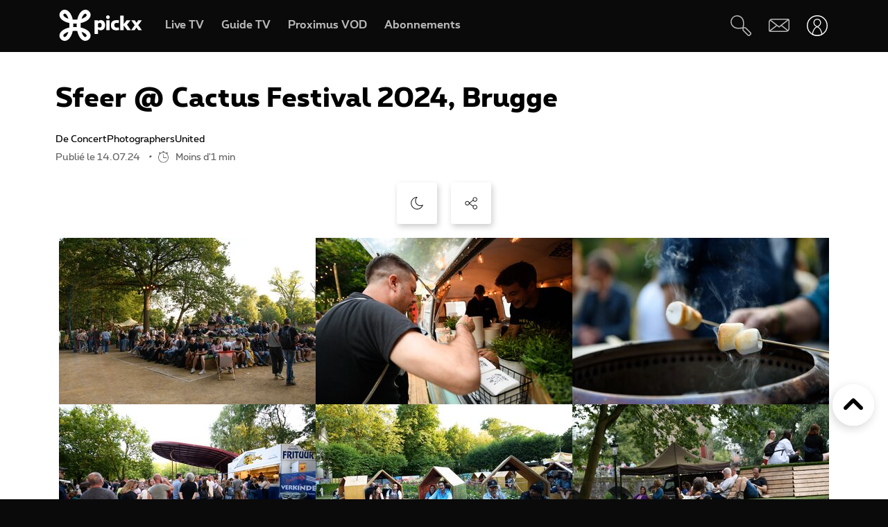

--- FILE ---
content_type: text/html; charset=UTF-8
request_url: https://www.pickx.be/fr/2427846/sfeer-cactus-festival-2024-brugge
body_size: 17399
content:
<!doctype html>
<html class="no-js" lang="fr" prefix="og: http://ogp.me/ns#">
    <head>
        <meta charset="utf-8">
        <title>Sfeer @ Cactus Festival 2024, Brugge</title>
        <meta name="google-site-verification" content="WuOVz6Q2Jz_rODTHnXJrk5dHlOiVspwOzB8cxg4dpOM">
        <meta name="description" content="Sfeer @ Cactus Festival 2024, Brugge">
        <meta name="social_network_image" content="630">
        <meta name="date" content="2024-07-14T00:00:00+0200">
        <meta name="documentdate" content="2024-07-14T00:00:00+02:00">
        <meta name="lastModified" content="2024-07-14T00:00:00+02:00">
        <meta name="nodeType" content="News">
        <meta property="og:title" content="Sfeer @ Cactus Festival 2024, Brugge">
        <meta property="og:description" content="Sfeer @ Cactus Festival 2024, Brugge">
        <meta property="og:url" content="https://www.pickx.be/fr/2427846/sfeer-cactus-festival-2024-brugge">
        <meta property="og:image" content="https://cdn-mds.pickx.be/News/w-1200_h-630_smart-1/2427850_20240714__CactusFestival2024_Sfeer_MarvinAnthony_3.jpg">
        <meta property="og:image:width" content="1200">
        <meta property="og:image:height" content="630">
        <meta property="og:type" content="NewsArticle">
        <meta property="twitter:title" content="Sfeer @ Cactus Festival 2024, Brugge">
        <meta property="twitter:description" content="Sfeer @ Cactus Festival 2024, Brugge">
        <meta property="twitter:image" content="https://cdn-mds.pickx.be/News/w-1200_h-630_smart-1/2427850_20240714__CactusFestival2024_Sfeer_MarvinAnthony_3.jpg">
        <meta property="twitter:image:alt" content="Sfeer @ Cactus Festival 2024, Brugge">
        <meta property="twitter:card" content="summary_large_image">
        <meta http-equiv="X-UA-Compatible" content="IE=edge, chrome=1" >
        <meta name="viewport" content="width=device-width, initial-scale=1.0">
        <link rel="canonical" href="https://www.pickx.be/fr/2427846/sfeer-cactus-festival-2024-brugge">
        
        <meta name="application-name" content="Pickx">
        <meta name="format-detection" content="telephone=no">
        
        <meta name="msapplication-config" content="https://cdn.pickx.be/images/home-screen-icons/browserconfig.xml">
        <meta name="msapplication-TileColor" content="#ffffff">
        <meta name="msapplication-TileImage" content="https://cdn.pickx.be/images/home-screen-icons/mstile-144x144.png">
        <meta name="msapplication-square70x70logo" content="https://cdn.pickx.be/images/home-screen-icons/mstile-70x70.png">
        <meta name="msapplication-square150x150logo" content="https://cdn.pickx.be/images/home-screen-icons/mstile-150x150.png">
        <meta name="msapplication-square310x310logo" content="https://cdn.pickx.be/images/home-screen-icons/mstile-310x310.png">
        <meta name="msapplication-wide310x150logo" content="https://cdn.pickx.be/images/home-screen-icons/mstile-310x150.png">
        <meta name="apple-mobile-web-app-title" content="Skynet">
        <meta name="theme-color" content="#0a0a0a">
        <meta name="apple-itunes-app" content="app-id=1618910770">
        <meta name="generated" content="2026-01-15T17:29:44+01:00">
        <link href="https://cdn.pickx.be/images/home-screen-icons/manifest.json" rel="manifest">
        <link href="https://cdn.pickx.be/images/home-screen-icons/favicon-194x194.png" rel="icon" type="image/png" sizes="194x194">
        <link href="https://cdn.pickx.be/images/home-screen-icons/favicon-96x96.png" rel="icon" type="image/png" sizes="96x96">
        <link href="https://cdn.pickx.be/images/home-screen-icons/favicon-32x32.png" rel="icon" type="image/png" sizes="32x32">
        <link href="https://cdn.pickx.be/images/home-screen-icons/favicon-16x16.png" rel="icon" type="image/png" sizes="16x16">
        <link href="https://cdn.pickx.be/images/home-screen-icons/favicon.ico" rel="shortcut icon">
        <link href="https://cdn.pickx.be/images/home-screen-icons/apple-touch-icon-180x180.png" rel="apple-touch-icon" type="image/png" sizes="180x180">
        <link href="https://cdn.pickx.be/images/home-screen-icons/apple-touch-icon-152x152.png" rel="apple-touch-icon" type="image/png" sizes="152x152">
        <link href="https://cdn.pickx.be/images/home-screen-icons/apple-touch-icon-144x144.png" rel="apple-touch-icon" type="image/png" sizes="144x144">
        <link href="https://cdn.pickx.be/images/home-screen-icons/apple-touch-icon-120x120.png" rel="apple-touch-icon" type="image/png" sizes="120x120">
        <link href="https://cdn.pickx.be/images/home-screen-icons/apple-touch-icon-114x114.png" rel="apple-touch-icon" type="image/png" sizes="114x114">
        <link href="https://cdn.pickx.be/images/home-screen-icons/apple-touch-icon-76x76.png" rel="apple-touch-icon" type="image/png" sizes="76x76">
        <link href="https://cdn.pickx.be/images/home-screen-icons/apple-touch-icon-72x72.png" rel="apple-touch-icon" type="image/png" sizes="72x72">
        <link href="https://cdn.pickx.be/images/home-screen-icons/apple-touch-icon-60x60.png" rel="apple-touch-icon" type="image/png" sizes="60x60">
        <link href="https://cdn.pickx.be/images/home-screen-icons/apple-touch-icon-57x57.png" rel="apple-touch-icon" type="image/png" sizes="57x57">

        <script src="https://assets.adobedtm.com/launch-EN89472e88967842dbbddfd65fe6e73cda.min.js"></script>
        
            <link rel="stylesheet" href="https://cdn.pickx.be/build/article.73b67a89.css">

                    <link rel="stylesheet" href="https://components.pickx.be/pxReactPlayer/6.1/style.min.css">
<script src="https://components.pickx.be/pxReactPlayer/6.1/bundle.min.js"></script>
<script src="/token.js"></script>

<script>
    (function () {
        PX_MWC.Config.language = 'fr';
        PX_MWC.Config.contentWallUrl= '/fr/contentwall';
        PX_MWC.Config.subscriptionsUrl= '/fr/abonnements';

        PX_MWC.Config.playerMetrics = {
            url: "https://tv.proximus.be/pickxanalytics/metrics",
        }
        
        PX_MWC.Config.tvAnalytics = {
            url: "https://tv.proximus.be/api/conclusive-events/entries",
            enabled: true,
            abortTime: 5000,
        }

        let refreshTokenPromise;
        PX_MWC.Config.refreshTokenCallBack = function () {

            if (!PX_MWC.Config.getOauthToken()) {
                window.location = '/fr/connect/start?ru=' + encodeURIComponent(window.location.href);
                return;
            }

            if(refreshTokenPromise) {
                return refreshTokenPromise;
            }
        
            var url = "https://www.pickx.be/fr/connect/refresh?ru=" + encodeURIComponent(window.location.href);
        
            const request = fetch(url, {
                credentials: "include"
            });

            refreshTokenPromise = new Promise(function(resolve, reject) {
                setTimeout(function() {
                    reject(new Error("Timeout when contacting trying to refresh the token"));
                }, 20000);

                return request.then(resolve, reject);
            }).then( function(response) {
                if (response.status === 200){
                    return response.json();
                }

                window.location = '/fr/connect/start?ru=' + encodeURIComponent(window.location.href);
            }).then ( function(token) {
                if (token.hasOwnProperty('accessToken')) {
                    PX_MWC.Config.setOauthToken(token.accessToken);
                }
                return token.accessToken;
            }).catch( function(error) {
                console.error('Could not refresh access token.', error);
            }).finally( function() {
                refreshTokenPromise = undefined;
            });

            return refreshTokenPromise;
        };

        PX_MWC.Config.registrationCallback = function () {
            window.location = '/fr/connect/select-account';
        };

        PX_MWC.Config.refreshJwtTokenCallback = function () {
            // Verify if the token wasnt reloaded already in server-side
            var urlSetToken = "https://www.pickx.be/token.js?json=true";
            const setTokenPromise = fetch(urlSetToken)

            return new Promise(function(resolve, reject) {
                setTimeout(function() {
                    reject(new Error("Timeout when contacting trying to get Tokens"));
                }, 20000);
                return setTokenPromise.then(resolve, reject);
            }).then(function(response) {
                if (response.status === 200){
                    return response.json();
                }
                throw new Error("Could not get tokens");
             }).then ( function(response) {
                var jwt = response.jwt;
                if(jwt != PX_MWC.Config.getMwcJwt()) {
                    return jwt;
                }else{
                    return PX_MWC.Config.reloadJwtTokenCallback();
                }
            }).catch( function(error) { 
                console.error('Could not get tokens.', error);
                window.location = '/fr/connect/start?ru=' + encodeURIComponent(window.location.href);
            });
        }

        PX_MWC.Config.reloadJwtTokenCallback  = function () {
            var url = "https://www.pickx.be/fr/token/refresh";
            const refreshJwtTokenPromise = fetch(url, {
                credentials: "include"
            });

            return new Promise(function(resolve, reject) {
                setTimeout(function() {
                    reject(new Error("Timeout when contacting trying to refresh the JWT token"));
                }, 20000);

                return refreshJwtTokenPromise.then(resolve, reject);
            }).then( function(response) {
                if (response.status === 200){
                    return response.json();
                }

                window.location = '/fr/connect/start?ru=' + encodeURIComponent(window.location.href);
            }).then ( function(response) {
                return response.jwtToken;
            }).catch( function(error) {
                console.error('Could not refresh JWT token.', error);
            });
        };

        function slugify(string) {
            const a = 'àáâäæãåāăąçćčđďèéêëēėęěğǵḧîïíīįìłḿñńǹňôöòóœøōõṕŕřßśšşșťțûüùúūǘůűųẃẍÿýžźż·/_,:;';
            const b = 'aaaaaaaaaacccddeeeeeeeegghiiiiiilmnnnnooooooooprrsssssttuuuuuuuuuwxyyzzz------';
            const p = new RegExp(a.split('').join('|'), 'g')

            return string.toString().toLowerCase()
                .replace(/\s+/g, '-') // Replace spaces with -
                .replace(p, function (c) { return b.charAt(a.indexOf(c)) }) // Replace special characters
                //.replace(/&/g, '-and-') // Replace & with 'and'
                .replace(/[^\w\-]+/g, '') // Remove all non-word characters
                .replace(/\-\-+/g, '-') // Replace multiple - with single -
                .replace(/^-+/, '') // Trim - from start of text
                .replace(/-+$/, '') // Trim - from end of text
        }

        PX_MWC.Config.setUserAccountCallback = function(accountNumber, platform) {
            if (platform=='NTVBE') {
                const formData = new FormData();
                formData.append('account', accountNumber);

                const url = 'https://www.pickx.be/fr/preferences/switch-account';
                fetch(url, {
                    method: 'POST',
                    body: formData,
                })
                
                const ntvbeUrl = document.body?.dataset?.ntvbeUrl;
                if (ntvbeUrl) {
                    const selectAccountUrlNtvbe = `${ntvbeUrl}/${PX_MWC.Config.language}/select-account?ai=${accountNumber}`;
                    window.location.href = selectAccountUrlNtvbe;
                }
            } else {
                const formData = new FormData();
                formData.append('account', accountNumber);

                const url = 'https://www.pickx.be/fr/preferences/switch-account';
                fetch(url, {
                    method: 'POST',
                    body: formData,
                })
                .then(function (response) {
                    window.location = '/fr/preferences/switch-account';
                })
                .finally(function () {
                    PX_MWC.pxMwcToast.create({
                        firstSection: 'select-account-success-toast-message',
                        duration: 10,
                        shouldTranslate: false
                    }).render();
                });
            }
        }

        PX_MWC.Config.loginRedirect = function(vodId) {
            if (!history.state || !history.state?.previous?.url) {
                window.location = '/fr/connect/start?ru=' + encodeURIComponent(window.location.href);
                return;
            }

            window.location = '/fr/connect/start?ru=' + encodeURIComponent(history.state.previous.url + '#vod:' + vodId);
        };

        PX_MWC.Config.isTiamsLogin = true;

                    PX_MWC.Config = Object.assign(PX_MWC.Config, {"avrConfig":{"url":"https:\/\/components.pickx.be\/brokerer\/configWEB.xml"},"serviceUrl":{"authenticated":"https:\/\/www.pickx.be\/MWC\/api\/v2\/graphql","authenticatedV3":"https:\/\/www.pickx.be\/MWC\/api\/v3\/graphql","anonymous":"https:\/\/api.proximusmwc.be\/v2\/graphql","anonymousV3":"https:\/\/api.proximusmwc.be\/v3\/graphql"},"hashes":["375ce5e452cf964b4158545d9ddf26cc97d6411f0998a2fa7ed5922c88d5bdc4"],"skynetDataClientUrl":"https:\/\/www.pickx.be","minimalBundleVersionUrl":"https:\/\/www.pickx.be\/minimal-bundle-version"});
            })();
</script>

            <div class="element--mwc-bundle-version-checker-notifier" id="pxMwcBundleVersionCheckerNotifier">
</div>

            </head>

    <body class="pickx pxds-bg-black not-authenticated"
                                                    data-session-url="/fr/session.json"
        data-register-url="/fr/connect/select-account"
        data-geo-block-api="https://px-geolocation.azureedge.net/api/GeoBlockApi"
        data-ntvbe-url="https://tv.pickx.be"
            >

        
                         <header class="pix-nav__wrapper show-dialog">
                                


<nav 
    class="element--navigation" 
    data-route-alternate=/nl 
    data-navigation-items='{&quot;home&quot;:{&quot;label&quot;:&quot;Accueil&quot;,&quot;icon&quot;:&quot;HomeStroke&quot;,&quot;iconActive&quot;:&quot;Home&quot;,&quot;id&quot;:&quot;home&quot;,&quot;hideOnDesktop&quot;:true,&quot;orderOnMobile&quot;:1,&quot;href&quot;:&quot;\/fr&quot;},&quot;live-tv&quot;:{&quot;label&quot;:&quot;Live TV&quot;,&quot;icon&quot;:&quot;OpenChannels&quot;,&quot;iconActive&quot;:&quot;OpenChannelsFilled&quot;,&quot;id&quot;:&quot;live-tv&quot;,&quot;orderOnDesktop&quot;:2,&quot;orderOnMobile&quot;:2,&quot;href&quot;:&quot;\/fr\/television\/en-direct&quot;},&quot;guide-tv&quot;:{&quot;label&quot;:&quot;Guide TV&quot;,&quot;icon&quot;:&quot;TvGuide&quot;,&quot;iconActive&quot;:&quot;TvGuideFilled&quot;,&quot;id&quot;:&quot;guide-tv&quot;,&quot;orderOnDesktop&quot;:3,&quot;orderOnMobile&quot;:4,&quot;href&quot;:&quot;\/fr\/television\/programme-tv&quot;},&quot;tvod&quot;:{&quot;label&quot;:&quot;Proximus VOD&quot;,&quot;icon&quot;:&quot;VodStroke&quot;,&quot;iconActive&quot;:&quot;Vod&quot;,&quot;id&quot;:&quot;tvod&quot;,&quot;orderOnDesktop&quot;:5,&quot;orderOnMobile&quot;:6,&quot;href&quot;:&quot;\/fr\/vod&quot;},&quot;subscriptions&quot;:{&quot;label&quot;:&quot;Abonnements&quot;,&quot;iconActive&quot;:&quot;SubscriptionsFilled&quot;,&quot;icon&quot;:&quot;Subscriptions&quot;,&quot;id&quot;:&quot;subscriptions&quot;,&quot;orderOnDesktop&quot;:6,&quot;orderOnMobile&quot;:7,&quot;href&quot;:&quot;\/fr\/abonnements&quot;},&quot;my-recording&quot;:{&quot;label&quot;:&quot;Enregistrements&quot;,&quot;icon&quot;:&quot;Recording&quot;,&quot;iconActive&quot;:&quot;RecordingSolid&quot;,&quot;requiresAuth&quot;:true,&quot;requiresTvSubscription&quot;:true,&quot;id&quot;:&quot;my-recording&quot;,&quot;orderOnDesktop&quot;:4,&quot;orderOnMobile&quot;:5,&quot;href&quot;:&quot;\/fr\/mes-videos\/ma-liste\/recordings&quot;},&quot;settings&quot;:{&quot;id&quot;:&quot;settings&quot;,&quot;href&quot;:&quot;\/fr\/preferences&quot;},&quot;search&quot;:{&quot;id&quot;:&quot;search&quot;,&quot;href&quot;:&quot;\/fr\/search&quot;,&quot;hideOnDesktop&quot;:true,&quot;hideOnMobile&quot;:true}}'
    data-show-search-icon= 'true' >
    <a class="skip-category" href=""><i class="icon icon-arrow-down"></i> Aller au menu des sous-catégories</a>
    <a class="skip-main" href=""><i class="icon icon-arrow-down"></i> Aller directement au contenu principal</a>
    <div id="pxMwcNavigation">
        <nav data-navigation-placeholder class="pxds-navigation pxds-navigation--visible">
            <a class="pxds-button pxds-navigation_logo-link">
                <div class="pxds-logo pxds-navigation_logo">
                    <img src="https://cdn.pickx.be/images/svg/logo.svg" alt="" class="pxds-logo__img"/>
                </div>
            </a>
            <div class="pxds-navigation__items">
                <div class="pxds-navigation__items--desktop">
                    <ul class="pxds-navigation__items--desktop-wrapper">
                                                    <li class="pxds-navigation__items--desktop-item">
                                <a href="/fr/television/en-direct" class="pxds-button pxds-navigation__items--desktop-button">
                                    <p class="pxds-navigation__items--desktop-text">Live TV</p>
                                </a>
                            </li>
                                                    <li class="pxds-navigation__items--desktop-item">
                                <a href="/fr/television/programme-tv" class="pxds-button pxds-navigation__items--desktop-button">
                                    <p class="pxds-navigation__items--desktop-text">Guide TV</p>
                                </a>
                            </li>
                                                    <li class="pxds-navigation__items--desktop-item">
                                <a href="/fr/vod" class="pxds-button pxds-navigation__items--desktop-button">
                                    <p class="pxds-navigation__items--desktop-text">Proximus VOD</p>
                                </a>
                            </li>
                                                    <li class="pxds-navigation__items--desktop-item">
                                <a href="/fr/abonnements" class="pxds-button pxds-navigation__items--desktop-button">
                                    <p class="pxds-navigation__items--desktop-text">Abonnements</p>
                                </a>
                            </li>
                                            </ul>
                </div>
                <div class="pxds-navigation__items--mobile">
                    <div class="pxds-navigation__items--mobile-wrapper">
                        <ul class="pxds-navigation__items--mobile-actions ">
                            <li class="pxds-navigation__items--mobile-item">
                                <a class="pxds-button pxds-navigation__items--mobile-button" href="/fr">
                                    <div class="pxds-navigation__items--mobile-item-inner">
                                        <div class="pxds-navigation__items--mobile-icon">
                                            <svg xmlns="http://www.w3.org/2000/svg" viewBox="0 0 16.6 15"><path fill="currentColor" data-name="Union 7" d="M9.9,15a.437.437,0,0,1-.436-.437v-3.5a.436.436,0,0,0-.436-.436h-1.6a.436.436,0,0,0-.436.436v3.5A.437.437,0,0,1,6.554,15h-3.5a.437.437,0,0,1-.436-.437v-7.5H.438A.44.44,0,0,1,.148,6.3L6.557.652a2.622,2.622,0,0,1,3.46,0L16.455,6.3a.426.426,0,0,1,.111.485.437.437,0,0,1-.407.283H13.979v7.5a.437.437,0,0,1-.436.437Z" transform="translate(0 0)"></path></svg>
                                        </div>
                                        <p class="pxds-navigation__items--mobile-text">
                                            Accueil
                                        </p>
                                    </div>
                                </a>
                            </li>
                                                                                                <li class="pxds-navigation__items--mobile-item pxds-navigation__items--mobile-item--1">
                                        <a class="pxds-button pxds-navigation__items--mobile-button" href="/fr/television/en-direct">
                                            <div class="pxds-navigation__items--mobile-item-inner">
                                                <div class="pxds-navigation__items--mobile-icon">
                                                    <svg fill="currentColor" viewBox="0 0 26.82 24" xmlns="http://www.w3.org/2000/svg"><path d="M22.6 18.5H2.1A2.12 2.12 0 010 16.37V4.25A4.24 4.24 0 014.23 0H24.7a2.12 2.12 0 012.11 2.12v12.13a4.24 4.24 0 01-4.22 4.25zM4.23 1.4A2.83 2.83 0 001.4 4.25v12.12a.7.7 0 00.7.7H22.6a2.83 2.83 0 002.81-2.82V2.12a.7.7 0 00-.7-.7H4.23zM21.85 24H4.97a.7.7 0 010-1.41h16.88a.7.7 0 010 1.4z"></path></svg>
                                                </div>
                                                <p class="pxds-navigation__items--mobile-text">
                                                    Live TV
                                                </p>
                                            </div>
                                        </a>
                                    </li>
                                                                                                                                <li class="pxds-navigation__items--mobile-item pxds-navigation__items--mobile-item--2">
                                        <a class="pxds-button pxds-navigation__items--mobile-button" href="/fr/television/programme-tv">
                                            <div class="pxds-navigation__items--mobile-item-inner">
                                                <div class="pxds-navigation__items--mobile-icon">
                                                    <svg fill="currentColor" xmlns="http://www.w3.org/2000/svg" viewBox="0 0 24 24"><path d="M23.27 10.1H.63a.63.63 0 110-1.26h22.64a.63.63 0 010 1.27zM5.68 6.31a.63.63 0 01-.63-.63V.63a.63.63 0 011.26 0v5.05a.63.63 0 01-.63.63zM9.97 6.31a.63.63 0 01-.63-.63V.63a.63.63 0 011.26 0v5.05a.63.63 0 01-.63.63zM14.25 6.31a.63.63 0 01-.63-.63V.63a.63.63 0 111.27 0v5.05a.63.63 0 01-.64.63zM18.54 6.31a.63.63 0 01-.63-.63V.63a.63.63 0 111.26 0v5.05a.63.63 0 01-.63.63z M20.2 24H1.9A1.9 1.9 0 010 22.1V6.33a3.8 3.8 0 013.8-3.8h18.3a1.9 1.9 0 011.9 1.9v15.79A3.8 3.8 0 0120.2 24zM3.8 3.79a2.53 2.53 0 00-2.53 2.53V22.1a.63.63 0 00.63.63h18.3a2.53 2.53 0 002.54-2.53V4.42a.63.63 0 00-.64-.63H3.8z"></path></svg>
                                                </div>
                                                <p class="pxds-navigation__items--mobile-text">
                                                    Guide TV
                                                </p>
                                            </div>
                                        </a>
                                    </li>
                                                                                                                                <li class="pxds-navigation__items--mobile-item pxds-navigation__items--mobile-item--3">
                                        <a class="pxds-button pxds-navigation__items--mobile-button" href="/fr/vod">
                                            <div class="pxds-navigation__items--mobile-item-inner">
                                                <div class="pxds-navigation__items--mobile-icon">
                                                    <svg viewBox="0 0 22 24" fill="none" xmlns="http://www.w3.org/2000/svg"><path d="M17.6223 23.1568H2.08235C1.85252 23.1529 1.62572 23.1038 1.41489 23.0122C1.20406 22.9206 1.01334 22.7884 0.853619 22.6231C0.693895 22.4578 0.5683 22.2627 0.484006 22.0488C0.399713 21.835 0.358372 21.6066 0.362345 21.3768V10.0658C0.358742 10.0226 0.358742 9.97908 0.362345 9.93582L0.0923454 8.70582C-0.120419 7.793 0.0378346 6.83305 0.532345 6.03682C0.762691 5.64855 1.0678 5.30985 1.43 5.04035C1.79219 4.77085 2.20427 4.57591 2.64235 4.46682L3.11335 4.35682L4.23335 4.09682L6.56334 3.54682L10.0013 2.73682L13.4913 1.88682L16.9313 1.08682L17.7813 0.875824C18.0051 0.83131 18.2355 0.832274 18.4588 0.87866C18.6821 0.925046 18.8939 1.0159 19.0813 1.14582C19.4564 1.3803 19.7284 1.74845 19.8423 2.17582L20.4923 5.17582C20.5254 5.32607 20.5004 5.48326 20.4223 5.61582C20.3831 5.68127 20.3309 5.73805 20.269 5.78275C20.2071 5.82744 20.1368 5.8591 20.0623 5.87582L17.1723 6.64482L13.7323 7.45482L10.2913 8.25482L6.84135 9.06482L3.40135 9.87482L2.30135 10.0858H20.4813C20.5583 10.0857 20.6345 10.1009 20.7056 10.1305C20.7766 10.1602 20.841 10.2037 20.895 10.2586C20.949 10.3134 20.9915 10.3785 21.0201 10.4499C21.0486 10.5214 21.0627 10.5979 21.0613 10.6748V19.6048C21.0734 20.531 20.7185 21.4244 20.0742 22.0899C19.4299 22.7554 18.5485 23.1389 17.6223 23.1568ZM18.1923 11.2668V13.7968H19.9123V11.2668H18.1923ZM14.7523 11.2668V13.7968H17.0523V11.2668H14.7523ZM11.3123 11.2668V13.7968H13.6123V11.2668H11.3123ZM7.86135 11.2668V13.7968H10.1613V11.2668H7.86135ZM4.42135 11.2668V13.7968H6.72134V11.2668H4.42135ZM1.55135 11.2668V13.7968H3.27135V11.2668H1.55135ZM2.70135 5.65582C2.19485 5.83531 1.76923 6.19 1.50135 6.65582C1.17443 7.19081 1.06694 7.83144 1.20135 8.44382L1.33135 9.03382L1.39135 9.08382L2.70135 8.77382V5.65582ZM6.14135 4.87682L3.84135 5.39682V8.51682L6.14135 7.97682V4.87682ZM9.62135 4.05682L9.00135 4.19682L7.32135 4.59682V7.70682L9.62135 7.16682V4.05682ZM13.0013 3.24382L10.7303 3.78382V6.87382L13.0013 6.35682V3.24382ZM16.4803 2.43382L14.1803 2.97382V6.08682L16.4803 5.54682V2.43682V2.43382ZM18.1233 2.05982C18.0822 2.061 18.0413 2.0667 18.0013 2.07682L17.6213 2.16682V5.25682L19.2513 4.87682L18.6813 2.51682C18.6545 2.38863 18.5844 2.27356 18.4828 2.1909C18.3812 2.10825 18.2543 2.06303 18.1233 2.06282V2.05982Z" fill="currentColor"></path></svg>
                                                </div>
                                                <p class="pxds-navigation__items--mobile-text">
                                                    Proximus VOD
                                                </p>
                                            </div>
                                        </a>
                                    </li>
                                                                                                                                <li class="pxds-navigation__items--mobile-item pxds-navigation__items--mobile-item--4">
                                        <a class="pxds-button pxds-navigation__items--mobile-button" href="/fr/abonnements">
                                            <div class="pxds-navigation__items--mobile-item-inner">
                                                <div class="pxds-navigation__items--mobile-icon">
                                                    <svg xmlns="http://www.w3.org/2000/svg" fill="currentColor" viewBox="0 0 25 25"><path fill-rule="evenodd" d="M16.497 12.483c3.516 0 6.483-2.824 6.483-6.165 0-3.34-2.967-6.153-6.483-6.153-3.517 0-6.165 2.758-6.165 6.164a6.162 6.162 0 0 0 6.165 6.165v-.01Zm0-10.373c2.418 0 4.538 1.967 4.538 4.22 0 2.252-2.12 4.22-4.538 4.22s-4.22-1.89-4.22-4.22a4.22 4.22 0 0 1 4.22-4.22ZM14.31 7.297h1.385V8.68c0 .539.44.978.978.978a.98.98 0 0 0 .978-.978V7.297h1.384a.98.98 0 0 0 .978-.979.98.98 0 0 0-.978-.978h-1.384V3.956a.98.98 0 0 0-.978-.978.98.98 0 0 0-.978.978V5.34H14.31a.98.98 0 0 0-.978.978c0 .539.44.979.978.979ZM9.575 19.614A2.28 2.28 0 0 0 7.31 21.89a2.28 2.28 0 0 0 2.275 2.275 2.28 2.28 0 0 0 2.275-2.275 2.28 2.28 0 0 0-2.265-2.275h6.364a2.28 2.28 0 0 0-2.265 2.275 2.28 2.28 0 0 0 2.275 2.275 2.28 2.28 0 0 0 2.275-2.275 2.28 2.28 0 0 0-2.265-2.275h2.32a.98.98 0 0 0 .978-.978.98.98 0 0 0-.978-.978H6.88l-.516-1.945h13.351c.407 0 .77-.253.912-.637l.934-3.21-2.252 1.254-.275.648v.01H5.848L4.628 9.23h5.088A7.26 7.26 0 0 1 9.2 7.285H4.1l-1.186-4.45a.981.981 0 0 0-1.187-.692.975.975 0 0 0-.692 1.197L5.2 18.9s0 .023.01.034a.967.967 0 0 0 .122.264c.055.076.12.142.186.197.008 0 .015.01.022.02a.13.13 0 0 0 .011.013 1 1 0 0 0 .242.132.12.12 0 0 1 .055.011c.088.022.187.044.286.044h3.441Zm-.32 2.275c0 .187.154.33.33.33.187 0 .33-.143.33-.33a.324.324 0 0 0-.33-.33.324.324 0 0 0-.33.33Zm6.714.33a.33.33 0 0 1-.33-.33c0-.187.143-.33.33-.33.187 0 .33.143.33.33 0 .187-.143.33-.33.33Z" clip-rule="evenodd"/></svg>
                                                </div>
                                                <p class="pxds-navigation__items--mobile-text">
                                                    Abonnements
                                                </p>
                                            </div>
                                        </a>
                                    </li>
                                                                                        <li class="pxds-navigation__items--mobile-item pxds-navigation__items--mobile-item--more">
                                <button class="pxds-button pxds-navigation__items--mobile-button" type="button">
                                    <div class="pxds-navigation__items--mobile-item-inner">
                                        <div class="pxds-navigation__items--mobile-icon">
                                            <svg fill="currentColor" xmlns="http://www.w3.org/2000/svg" viewBox="0 0 24 24" class="pxds-navigation__items--mobile-more-icon"><path d="M12 16.44a2.22 2.22 0 110 4.44 2.22 2.22 0 010-4.44zm0-6.66a2.22 2.22 0 110 4.44 2.22 2.22 0 010-4.44zm0-6.66a2.22 2.22 0 110 4.44 2.22 2.22 0 010-4.44z"></path></svg>
                                        </div>
                                        <p class="pxds-navigation__items--mobile-text">
                                            Plus
                                        </p>
                                    </div>
                                </button>
                            </li>
                            <li class="pxds-navigation__items--mobile-more-menu">
                            </li>
                        </ul>
                    </div>
                </div>
            </div>
            <div class="pxds-navigation_right-nav">
                <button class="pxds-button pxds-navigation__search-icon-button pxds-navigation_right-nav_icon-button">
                                            <svg fill="currentColor" xmlns="http://www.w3.org/2000/svg" viewBox="0 0 24 24" color="white"><path d="M21.171 24.017c-.507 0-.993-.202-1.351-.561l-5.407-5.407c-.638-.637-.701-1.58-.6-2.818l-.312.045c-3.124.433-7.395 1.026-10.66-1.696A7.652 7.652 0 1113.093 2.244c3.316 3.322 2.678 7.887 2.219 11.221 0 .108 0 .21-.045.313 1.23-.096 2.206 0 2.812.599l5.413 5.394a1.912 1.912 0 010 2.703l-.97.982c-.357.359-.844.56-1.35.56zm-6.063-8.926c-.096.969-.09 1.779.204 2.078l5.407 5.407a.636.636 0 00.905 0l.963-.97a.637.637 0 00.19-.445.638.638 0 00-.19-.453l-5.407-5.4c-.3-.325-1.103-.332-2.072-.236v.019zM7.668 1.28a4.98 4.98 0 00-.53 0 6.376 6.376 0 00-3.474 11.317c2.824 2.365 6.618 1.836 9.659 1.435l.637-.09c0-.204.058-.414.083-.637.453-3.245 1.014-7.275-1.849-10.144a6.376 6.376 0 00-4.526-1.88z"></path></svg>
                                    </button>
                <a class="pxds-button pxds-navigation_right-nav_icon-button" href="#support">
                    <svg fill="currentColor" viewBox="0 0 38 24" xmlns="http://www.w3.org/2000/svg" class="pxds-navigation_right-nav_mail" color="white"><path d="M35 0H6a6 6 0 00-6 6v15a3 3 0 003 3h29a6 6 0 006-6V3a3 3 0 00-3-3zM6 2h28.07L19 13.73 4.38 2.36C4.88 2.13 5.44 2 6 2zM2 20.94V6c0-.85.27-1.67.78-2.35L13.5 12 2 20.94zM32 22H3.93l11.22-8.73 3.24 2.52a1 1 0 001.22 0l3.24-2.52 10.77 8.37c-.5.23-1.06.36-1.62.36zm4-4c0 .84-.28 1.66-.78 2.33L24.48 12l11.53-8.95V18z"></path></svg>
                </a>
                <div class="pxds-navigation_right-nav_login-menu">
                    <button class="pxds-button pxds-navigation_right-nav_icon-button" type="button">
                        <svg viewBox="0 0 41 41" fill="none" xmlns="http://www.w3.org/2000/svg" class="pxds-navigation_right-nav_profile" color="white"><g clip-path="url(#clip0_513_807)"><path d="M20.4878 23.269C20.4136 23.2688 20.3398 23.2597 20.2678 23.242C20.1958 23.222 13.0408 21.306 13.0408 14.29C13.0799 12.3407 13.8818 10.4844 15.2742 9.11966C16.6666 7.75491 18.5386 6.99045 20.4883 6.99045C22.438 6.99045 24.31 7.75491 25.7024 9.11966C27.0948 10.4844 27.8967 12.3407 27.9358 14.29C27.9358 21.306 20.7808 23.222 20.7088 23.242C20.6365 23.2598 20.5622 23.2689 20.4878 23.269ZM20.4878 8.69797C18.9892 8.68383 17.5462 9.2646 16.4752 10.3129C15.4042 11.3612 14.7927 12.7915 14.7748 14.29C14.7748 19.378 19.4218 21.19 20.4898 21.533C21.5848 21.186 26.1998 19.416 26.1998 14.29C26.1818 12.7917 25.5705 11.3615 24.4997 10.3133C23.4289 9.265 21.9862 8.68409 20.4878 8.69797Z" fill="white"></path><path d="M28.0053 39L20.3999 41L12.7906 39C12.4446 39.0007 12.1026 38.9282 11.7879 38.7874C11.4731 38.6467 11.1931 38.441 10.9667 38.1843C10.743 37.9309 10.579 37.6321 10.4865 37.3093C10.394 36.9865 10.3753 36.6477 10.4318 36.317C11.0364 32.7538 13.192 24.2435 20.1349 22.0411C20.3068 21.9863 20.492 21.9863 20.6639 22.0411C27.6078 24.2435 29.7634 32.7576 30.368 36.317C30.4245 36.6477 30.4058 36.9865 30.3133 37.3093C30.2208 37.6321 30.0568 37.9309 29.8331 38.1843C29.6063 38.4415 29.3256 38.6475 29.0101 38.7883C28.6946 38.9291 28.3519 39.0013 28.0053 39ZM20.396 23.6879C14.5407 25.7497 12.6413 33.3692 12.0966 36.5857C12.0798 36.6822 12.0852 36.7811 12.1123 36.8752C12.1395 36.9693 12.1878 37.0563 12.2536 37.1298C12.3194 37.205 12.401 37.2652 12.4929 37.3063C12.5848 37.3474 14.7989 38.5006 14.8999 38.5L20.3999 39.5L26.3999 38.5C26.5009 38.5006 28.1121 37.8633 28.3999 37.5C28.3342 37.5752 28.5324 37.3711 28.3999 37.5C28.4657 37.4265 28.6465 36.9693 28.6737 36.8752C28.7009 36.7811 28.7063 36.6822 28.6895 36.5857C28.1476 33.3653 26.2512 25.7487 20.396 23.684V23.6879Z" fill="white"></path></g><circle cx="20.5" cy="20.5" r="19.5" stroke="white" stroke-width="2"></circle><defs><clipPath><rect width="20.375" height="32.261" fill="white" transform="translate(10.2998 7)"></rect></clipPath></defs></svg>
                    </button>
                </div>
            </div>
        </nav>
    </div>
</nav>

            </header>
         
        <div data-page>
                            <main class="pxds-bg-white pix__wrapper full">
        

        <!-- Load Facebook SDK for JavaScript -->
        <div id="fb-root"></div>

                    <script>
                (window.PxConsentManagerScript = window.PxConsentManagerScript || [])
        .push([2, function(){                    (function (d, s, id) {
                        var js, fjs = d.getElementsByTagName(s)[0];
                        if (d.getElementById(id)) return;
                        js = d.createElement(s);
                        js.id = id;
                        js.src = 'https://connect.facebook.net/en_GB/sdk.js#xfbml=1&version=v2.12';
                        fjs.parentNode.insertBefore(js, fjs);
                    }(document, 'script', 'facebook-jssdk'));
                }]);            </script>
        
        <!--googleon: index-->
        <article 
            class="pix__container element--article-revamp" 
            data-article-id="2427846" 
            data-is-article-geo-blocked=""
            data-is-content-protected-article=""
            data-content-protection-text="Envie de lire cet article ?"
            data-login-button-translation="Connectez-vous avec votre compte Proximus"
            data-multi-link-url="https://multi.pickx.be"
            data-language="fr"
            data-icon-link=https://cdn.pickx.be/images/svg/icon-user.svg
        >   
                <header class="element--article-revamp-header">    
    <div class="element--article-revamp-header-infos">
        <h1 class="element--article-revamp-header-title">Sfeer @ Cactus Festival 2024, Brugge</h1>

        
        <div class="element--article-revamp-header-metadatas">
                
                <div class="element--article-revamp-header-metadatas-wrapper ">
                    <div class="author">
                                                    <p class="pxds-txt-3">De ConcertPhotographersUnited</p>
                                                                    </div>

                    <div class="time">
                                                    <time class="stamp date pxds-txt-3">Publié le 14.07.24</time>
                        
                                                    <i class="seperator-dot"></i>
                            <time class="stamp reading pxds-txt-3">
                                <img class="icon-horloge" src="https://cdn.pickx.be/images/svg/reading-time.svg" alt="Temps de lecture" />
                                                                    Moins d&#039;1 min
                                                            </time>
                                            </div>
                </div>
        </div>
    </div>

    <div class="element--article-revamp-header-cover">
        
                    
            </div>
</header>

            <div class="element--article-revamp-wrapper">
                <div class="element--article-revamp-content">
                                            <div class="article-toolbar noprint desktop-version" js-article-toolbar data-node-id="2427846" data-node-url="https://www.pickx.be/fr/2427846/sfeer-cactus-festival-2024-brugge" data-language="fr">
    <div class="box">
        <div class="article-dark-mode-toggle-box desktop-version" article-dark-mode-toggle-box>
        <button class="article-dark-mode-toggle-box-button" data-toolbar="toggle-button" data-toolbar-button>
            <img class="dark " src="https://cdn.pickx.be/images/svg/dark.svg" alt="article-dark-mode-toggle-tooltip"/>
            <img class="light  d-none " src="https://cdn.pickx.be/images/svg/light.svg" alt="article-dark-mode-toggle-tooltip"/>
            <span data-dark-mode-enable class="tooltip disable d-none">Activer le mode sombre</span>
            <span data-dark-mode-disable class="tooltip enable ">Désactiver le mode sombre</span>
        </button>
    </div>
    <div class="article-toolbar-box">
                    <button class="article-toolbar-share" data-toolbar-button data-toolbar="share-button"><img class="empty" src="https://cdn.pickx.be/images/svg/share.svg" alt="Partager"/><span class="tooltip">Partager</span></button>
                <div class="article-toolbar-sharings" data-toolbar="sharing-list">
            <span class="article-toolbar-sharings-overlay" data-toolbar="overlay"></span>
            <div class="article-toolbar-sharings-wrapper">
                <button class="article-toolbar-sharings-close" data-toolbar="share-close-button"><svg width="11" height="11" viewBox="0 0 11 11" fill="none" xmlns="http://www.w3.org/2000/svg">
<g clip-path="url(#clip0_3032_1755)">
<path d="M7.26017 5.49989L10.6482 2.07449C10.8738 1.8455 11.0004 1.53689 11.0004 1.21539C11.0004 0.89388 10.8738 0.585277 10.6482 0.356281C10.5372 0.243522 10.405 0.153979 10.2591 0.0928508C10.1132 0.0317223 9.95659 0.000244141 9.79841 0.000244141C9.64023 0.000244141 9.48364 0.0317223 9.33775 0.0928508C9.19186 0.153979 9.05959 0.243522 8.94866 0.356281L5.50203 3.84255L2.05535 0.356281C1.94437 0.243556 1.81205 0.154045 1.66613 0.0929403C1.52021 0.0318353 1.36362 0.000356038 1.20542 0.000356038C1.04723 0.000356038 0.89059 0.0318353 0.744674 0.0929403C0.598757 0.154045 0.466482 0.243556 0.355493 0.356281C0.12991 0.585323 0.00346273 0.893909 0.00346273 1.21539C0.00346273 1.53687 0.12991 1.84545 0.355493 2.07449L3.74385 5.49989L0.355493 8.92528C0.129887 9.15438 0.00341797 9.46303 0.00341797 9.78457C0.00341797 10.1061 0.129887 10.4147 0.355493 10.6439C0.466482 10.7566 0.598757 10.8461 0.744674 10.9072C0.89059 10.9683 1.04723 10.9998 1.20542 10.9998C1.36362 10.9998 1.52021 10.9683 1.66613 10.9072C1.81205 10.8461 1.94437 10.7566 2.05535 10.6439L5.50203 7.15759L8.94866 10.6439C9.05959 10.7566 9.19186 10.8462 9.33775 10.9073C9.48364 10.9684 9.64023 10.9999 9.79841 10.9999C9.95659 10.9999 10.1132 10.9684 10.2591 10.9073C10.405 10.8462 10.5372 10.7566 10.6482 10.6439C10.8738 10.4147 11.0002 10.1061 11.0002 9.78457C11.0002 9.46303 10.8738 9.15438 10.6482 8.92528L7.26017 5.49989Z" fill="#0A0A0A"/>
</g>
<defs>
<clipPath id="clip0_3032_1755">
<rect width="11" height="11" fill="white"/>
</clipPath>
</defs>
</svg>
</button>
                <h2 class="pix-h4 ">Partager cet article</h2>
                <ul>
                    <li><button class="article-toolbar-sharings-button" data-toolbar="copy-link" data-toast-message="Lien copié dans le presse papier."><img src="https://cdn.pickx.be/images/svg/icon-copy-white.svg" alt="Copier le lien"><span>Copier le lien</span></button></li>
                    <li class="article-full-page-only"><button class="article-toolbar-sharings-button" data-toolbar='print'><img src="https://cdn.pickx.be/images/svg/icon-print-white.svg" alt="Imprimer"><span>Imprimer</span></button></li>
                    <li><a href="https://www.facebook.com/sharer/sharer.php?u=https%3A%2F%2Fwww.pickx.be%2Ffr%2F2427846%2Fsfeer-cactus-festival-2024-brugge" target="_blank" class="article-toolbar-sharings-button"><img src="https://cdn.pickx.be/images/svg/icon-facebook-white.svg" alt="Partager sur Facebook"><span>Partager sur Facebook</span></a></li>
                    <li><a href="https://twitter.com/intent/tweet?url=https%3A%2F%2Fwww.pickx.be%2Ffr%2F2427846%2Fsfeer-cactus-festival-2024-brugge" target="_blank" class="article-toolbar-sharings-button"><img src="https://cdn.pickx.be/images/svg/icon-x-white.svg" alt="Partager sur X"><span>Partager sur X</span></a></li>
                    <li class="only-mobile"><a href="whatsapp://send?text=https%3A%2F%2Fwww.pickx.be%2Ffr%2F2427846%2Fsfeer-cactus-festival-2024-brugge" target="_blank" data-action="share/whatsapp/share" class="article-toolbar-sharings-button"><img src="https://cdn.pickx.be/images/svg/icon-whatsapp-white.svg" alt="Partager sur WhatsApp"><span>Partager sur WhatsApp</span></a></li>
                    <li class="only-mobile"><a href="fb-messenger://share?link=https%3A%2F%2Fwww.pickx.be%2Ffr%2F2427846%2Fsfeer-cactus-festival-2024-brugge." target="_blank" class="article-toolbar-sharings-button"><img src="https://cdn.pickx.be/images/svg/icon-messenger-white.svg" alt="Partager sur Messenger"><span>Partager sur Messenger</span></a></li>
                </ul>
            </div>
        </div>
        </div>
    </div>
</div>
                    
                        <div class="element--photoreport">
    <div class="thumbnails">
                    <a class="zoom-transition mobx" href="https://cdn-mds.pickx.be/News/w-1920_h-1280/2427850_20240714__CactusFestival2024_Sfeer_MarvinAnthony_3.jpg" data-rel="photoreport"
               data-title="Sfeer @ Cactus Festival 2024, Brugge&lt;br&gt;&lt;small&gt;© CPU - Marvin Anthony&lt;/small&gt;">
                <div class="zoom-transition--image">
                    <picture>
                        <source srcset="https://cdn-mds.pickx.be/News/w-370_h-240/2427850_20240714__CactusFestival2024_Sfeer_MarvinAnthony_3.jpg" media="(min-width: 992px)">
                        <source srcset="https://cdn-mds.pickx.be/News/w-220_h-180/2427850_20240714__CactusFestival2024_Sfeer_MarvinAnthony_3.jpg" media="(min-width: 768px)">
                        <img class="img-fluid" src="https://cdn-mds.pickx.be/News/w-180_h-140/2427850_20240714__CactusFestival2024_Sfeer_MarvinAnthony_3.jpg"
                             alt="Sfeer @ Cactus Festival 2024, Brugge">
                    </picture>
                </div>
            </a>
                    <a class="zoom-transition mobx" href="https://cdn-mds.pickx.be/News/w-1920_h-1280/2427850_20240714__CactusFestival2024_Sfeer_MarvinAnthony_15.jpg" data-rel="photoreport"
               data-title="Sfeer @ Cactus Festival 2024, Brugge&lt;br&gt;&lt;small&gt;© CPU - Marvin Anthony&lt;/small&gt;">
                <div class="zoom-transition--image">
                    <picture>
                        <source srcset="https://cdn-mds.pickx.be/News/w-370_h-240/2427850_20240714__CactusFestival2024_Sfeer_MarvinAnthony_15.jpg" media="(min-width: 992px)">
                        <source srcset="https://cdn-mds.pickx.be/News/w-220_h-180/2427850_20240714__CactusFestival2024_Sfeer_MarvinAnthony_15.jpg" media="(min-width: 768px)">
                        <img class="img-fluid" src="https://cdn-mds.pickx.be/News/w-180_h-140/2427850_20240714__CactusFestival2024_Sfeer_MarvinAnthony_15.jpg"
                             alt="Sfeer @ Cactus Festival 2024, Brugge">
                    </picture>
                </div>
            </a>
                    <a class="zoom-transition mobx" href="https://cdn-mds.pickx.be/News/w-1920_h-1281/2427850_20240714__CactusFestival2024_Sfeer_MarvinAnthony_4.jpg" data-rel="photoreport"
               data-title="Sfeer @ Cactus Festival 2024, Brugge&lt;br&gt;&lt;small&gt;© CPU - Marvin Anthony&lt;/small&gt;">
                <div class="zoom-transition--image">
                    <picture>
                        <source srcset="https://cdn-mds.pickx.be/News/w-370_h-240/2427850_20240714__CactusFestival2024_Sfeer_MarvinAnthony_4.jpg" media="(min-width: 992px)">
                        <source srcset="https://cdn-mds.pickx.be/News/w-220_h-180/2427850_20240714__CactusFestival2024_Sfeer_MarvinAnthony_4.jpg" media="(min-width: 768px)">
                        <img class="img-fluid" src="https://cdn-mds.pickx.be/News/w-180_h-140/2427850_20240714__CactusFestival2024_Sfeer_MarvinAnthony_4.jpg"
                             alt="Sfeer @ Cactus Festival 2024, Brugge">
                    </picture>
                </div>
            </a>
                    <a class="zoom-transition mobx" href="https://cdn-mds.pickx.be/News/w-1920_h-1280/2427850_20240714__CactusFestival2024_Sfeer_MarvinAnthony_8.jpg" data-rel="photoreport"
               data-title="Sfeer @ Cactus Festival 2024, Brugge&lt;br&gt;&lt;small&gt;© CPU - Marvin Anthony&lt;/small&gt;">
                <div class="zoom-transition--image">
                    <picture>
                        <source srcset="https://cdn-mds.pickx.be/News/w-370_h-240/2427850_20240714__CactusFestival2024_Sfeer_MarvinAnthony_8.jpg" media="(min-width: 992px)">
                        <source srcset="https://cdn-mds.pickx.be/News/w-220_h-180/2427850_20240714__CactusFestival2024_Sfeer_MarvinAnthony_8.jpg" media="(min-width: 768px)">
                        <img class="img-fluid" src="https://cdn-mds.pickx.be/News/w-180_h-140/2427850_20240714__CactusFestival2024_Sfeer_MarvinAnthony_8.jpg"
                             alt="Sfeer @ Cactus Festival 2024, Brugge">
                    </picture>
                </div>
            </a>
                    <a class="zoom-transition mobx" href="https://cdn-mds.pickx.be/News/w-1920_h-1280/2427850_20240714__CactusFestival2024_Sfeer_MarvinAnthony_17.jpg" data-rel="photoreport"
               data-title="Sfeer @ Cactus Festival 2024, Brugge&lt;br&gt;&lt;small&gt;© CPU - Marvin Anthony&lt;/small&gt;">
                <div class="zoom-transition--image">
                    <picture>
                        <source srcset="https://cdn-mds.pickx.be/News/w-370_h-240/2427850_20240714__CactusFestival2024_Sfeer_MarvinAnthony_17.jpg" media="(min-width: 992px)">
                        <source srcset="https://cdn-mds.pickx.be/News/w-220_h-180/2427850_20240714__CactusFestival2024_Sfeer_MarvinAnthony_17.jpg" media="(min-width: 768px)">
                        <img class="img-fluid" src="https://cdn-mds.pickx.be/News/w-180_h-140/2427850_20240714__CactusFestival2024_Sfeer_MarvinAnthony_17.jpg"
                             alt="Sfeer @ Cactus Festival 2024, Brugge">
                    </picture>
                </div>
            </a>
                    <a class="zoom-transition mobx" href="https://cdn-mds.pickx.be/News/w-1920_h-1280/2427850_20240714__CactusFestival2024_Sfeer_MarvinAnthony_21.jpg" data-rel="photoreport"
               data-title="Sfeer @ Cactus Festival 2024, Brugge&lt;br&gt;&lt;small&gt;© CPU - Marvin Anthony&lt;/small&gt;">
                <div class="zoom-transition--image">
                    <picture>
                        <source srcset="https://cdn-mds.pickx.be/News/w-370_h-240/2427850_20240714__CactusFestival2024_Sfeer_MarvinAnthony_21.jpg" media="(min-width: 992px)">
                        <source srcset="https://cdn-mds.pickx.be/News/w-220_h-180/2427850_20240714__CactusFestival2024_Sfeer_MarvinAnthony_21.jpg" media="(min-width: 768px)">
                        <img class="img-fluid" src="https://cdn-mds.pickx.be/News/w-180_h-140/2427850_20240714__CactusFestival2024_Sfeer_MarvinAnthony_21.jpg"
                             alt="Sfeer @ Cactus Festival 2024, Brugge">
                    </picture>
                </div>
            </a>
                    <a class="zoom-transition mobx" href="https://cdn-mds.pickx.be/News/w-1920_h-1281/2427850_20240714__CactusFestival2024_Sfeer_MarvinAnthony_14.jpg" data-rel="photoreport"
               data-title="Sfeer @ Cactus Festival 2024, Brugge&lt;br&gt;&lt;small&gt;© CPU - Marvin Anthony&lt;/small&gt;">
                <div class="zoom-transition--image">
                    <picture>
                        <source srcset="https://cdn-mds.pickx.be/News/w-370_h-240/2427850_20240714__CactusFestival2024_Sfeer_MarvinAnthony_14.jpg" media="(min-width: 992px)">
                        <source srcset="https://cdn-mds.pickx.be/News/w-220_h-180/2427850_20240714__CactusFestival2024_Sfeer_MarvinAnthony_14.jpg" media="(min-width: 768px)">
                        <img class="img-fluid" src="https://cdn-mds.pickx.be/News/w-180_h-140/2427850_20240714__CactusFestival2024_Sfeer_MarvinAnthony_14.jpg"
                             alt="Sfeer @ Cactus Festival 2024, Brugge">
                    </picture>
                </div>
            </a>
                    <a class="zoom-transition mobx" href="https://cdn-mds.pickx.be/News/w-1920_h-1280/2427850_20240714__CactusFestival2024_Sfeer_MarvinAnthony_9.jpg" data-rel="photoreport"
               data-title="Sfeer @ Cactus Festival 2024, Brugge&lt;br&gt;&lt;small&gt;© CPU - Marvin Anthony&lt;/small&gt;">
                <div class="zoom-transition--image">
                    <picture>
                        <source srcset="https://cdn-mds.pickx.be/News/w-370_h-240/2427850_20240714__CactusFestival2024_Sfeer_MarvinAnthony_9.jpg" media="(min-width: 992px)">
                        <source srcset="https://cdn-mds.pickx.be/News/w-220_h-180/2427850_20240714__CactusFestival2024_Sfeer_MarvinAnthony_9.jpg" media="(min-width: 768px)">
                        <img class="img-fluid" src="https://cdn-mds.pickx.be/News/w-180_h-140/2427850_20240714__CactusFestival2024_Sfeer_MarvinAnthony_9.jpg"
                             alt="Sfeer @ Cactus Festival 2024, Brugge">
                    </picture>
                </div>
            </a>
                    <a class="zoom-transition mobx" href="https://cdn-mds.pickx.be/News/w-1920_h-1280/2427850_20240714__CactusFestival2024_Sfeer_MarvinAnthony_11.jpg" data-rel="photoreport"
               data-title="Sfeer @ Cactus Festival 2024, Brugge&lt;br&gt;&lt;small&gt;© CPU - Marvin Anthony&lt;/small&gt;">
                <div class="zoom-transition--image">
                    <picture>
                        <source srcset="https://cdn-mds.pickx.be/News/w-370_h-240/2427850_20240714__CactusFestival2024_Sfeer_MarvinAnthony_11.jpg" media="(min-width: 992px)">
                        <source srcset="https://cdn-mds.pickx.be/News/w-220_h-180/2427850_20240714__CactusFestival2024_Sfeer_MarvinAnthony_11.jpg" media="(min-width: 768px)">
                        <img class="img-fluid" src="https://cdn-mds.pickx.be/News/w-180_h-140/2427850_20240714__CactusFestival2024_Sfeer_MarvinAnthony_11.jpg"
                             alt="Sfeer @ Cactus Festival 2024, Brugge">
                    </picture>
                </div>
            </a>
                    <a class="zoom-transition mobx" href="https://cdn-mds.pickx.be/News/w-1920_h-1280/2427850_20240714__CactusFestival2024_Sfeer_MarvinAnthony_10.jpg" data-rel="photoreport"
               data-title="Sfeer @ Cactus Festival 2024, Brugge&lt;br&gt;&lt;small&gt;© CPU - Marvin Anthony&lt;/small&gt;">
                <div class="zoom-transition--image">
                    <picture>
                        <source srcset="https://cdn-mds.pickx.be/News/w-370_h-240/2427850_20240714__CactusFestival2024_Sfeer_MarvinAnthony_10.jpg" media="(min-width: 992px)">
                        <source srcset="https://cdn-mds.pickx.be/News/w-220_h-180/2427850_20240714__CactusFestival2024_Sfeer_MarvinAnthony_10.jpg" media="(min-width: 768px)">
                        <img class="img-fluid" src="https://cdn-mds.pickx.be/News/w-180_h-140/2427850_20240714__CactusFestival2024_Sfeer_MarvinAnthony_10.jpg"
                             alt="Sfeer @ Cactus Festival 2024, Brugge">
                    </picture>
                </div>
            </a>
                    <a class="zoom-transition mobx" href="https://cdn-mds.pickx.be/News/w-1920_h-1280/2427850_20240714__CactusFestival2024_Sfeer_MarvinAnthony_7.jpg" data-rel="photoreport"
               data-title="Sfeer @ Cactus Festival 2024, Brugge&lt;br&gt;&lt;small&gt;© CPU - Marvin Anthony&lt;/small&gt;">
                <div class="zoom-transition--image">
                    <picture>
                        <source srcset="https://cdn-mds.pickx.be/News/w-370_h-240/2427850_20240714__CactusFestival2024_Sfeer_MarvinAnthony_7.jpg" media="(min-width: 992px)">
                        <source srcset="https://cdn-mds.pickx.be/News/w-220_h-180/2427850_20240714__CactusFestival2024_Sfeer_MarvinAnthony_7.jpg" media="(min-width: 768px)">
                        <img class="img-fluid" src="https://cdn-mds.pickx.be/News/w-180_h-140/2427850_20240714__CactusFestival2024_Sfeer_MarvinAnthony_7.jpg"
                             alt="Sfeer @ Cactus Festival 2024, Brugge">
                    </picture>
                </div>
            </a>
                    <a class="zoom-transition mobx" href="https://cdn-mds.pickx.be/News/w-1920_h-1280/2427850_20240714__CactusFestival2024_Sfeer_MarvinAnthony_13.jpg" data-rel="photoreport"
               data-title="Sfeer @ Cactus Festival 2024, Brugge&lt;br&gt;&lt;small&gt;© CPU - Marvin Anthony&lt;/small&gt;">
                <div class="zoom-transition--image">
                    <picture>
                        <source srcset="https://cdn-mds.pickx.be/News/w-370_h-240/2427850_20240714__CactusFestival2024_Sfeer_MarvinAnthony_13.jpg" media="(min-width: 992px)">
                        <source srcset="https://cdn-mds.pickx.be/News/w-220_h-180/2427850_20240714__CactusFestival2024_Sfeer_MarvinAnthony_13.jpg" media="(min-width: 768px)">
                        <img class="img-fluid" src="https://cdn-mds.pickx.be/News/w-180_h-140/2427850_20240714__CactusFestival2024_Sfeer_MarvinAnthony_13.jpg"
                             alt="Sfeer @ Cactus Festival 2024, Brugge">
                    </picture>
                </div>
            </a>
                    <a class="zoom-transition mobx" href="https://cdn-mds.pickx.be/News/w-1920_h-1280/2427850_20240714__CactusFestival2024_Sfeer_MarvinAnthony_12.jpg" data-rel="photoreport"
               data-title="Sfeer @ Cactus Festival 2024, Brugge&lt;br&gt;&lt;small&gt;© CPU - Marvin Anthony&lt;/small&gt;">
                <div class="zoom-transition--image">
                    <picture>
                        <source srcset="https://cdn-mds.pickx.be/News/w-370_h-240/2427850_20240714__CactusFestival2024_Sfeer_MarvinAnthony_12.jpg" media="(min-width: 992px)">
                        <source srcset="https://cdn-mds.pickx.be/News/w-220_h-180/2427850_20240714__CactusFestival2024_Sfeer_MarvinAnthony_12.jpg" media="(min-width: 768px)">
                        <img class="img-fluid" src="https://cdn-mds.pickx.be/News/w-180_h-140/2427850_20240714__CactusFestival2024_Sfeer_MarvinAnthony_12.jpg"
                             alt="Sfeer @ Cactus Festival 2024, Brugge">
                    </picture>
                </div>
            </a>
                    <a class="zoom-transition mobx" href="https://cdn-mds.pickx.be/News/w-1920_h-1280/2427850_20240714__CactusFestival2024_Sfeer_MarvinAnthony_5.jpg" data-rel="photoreport"
               data-title="Sfeer @ Cactus Festival 2024, Brugge&lt;br&gt;&lt;small&gt;© CPU - Marvin Anthony&lt;/small&gt;">
                <div class="zoom-transition--image">
                    <picture>
                        <source srcset="https://cdn-mds.pickx.be/News/w-370_h-240/2427850_20240714__CactusFestival2024_Sfeer_MarvinAnthony_5.jpg" media="(min-width: 992px)">
                        <source srcset="https://cdn-mds.pickx.be/News/w-220_h-180/2427850_20240714__CactusFestival2024_Sfeer_MarvinAnthony_5.jpg" media="(min-width: 768px)">
                        <img class="img-fluid" src="https://cdn-mds.pickx.be/News/w-180_h-140/2427850_20240714__CactusFestival2024_Sfeer_MarvinAnthony_5.jpg"
                             alt="Sfeer @ Cactus Festival 2024, Brugge">
                    </picture>
                </div>
            </a>
                    <a class="zoom-transition mobx" href="https://cdn-mds.pickx.be/News/w-1920_h-1280/2427850_20240714__CactusFestival2024_Sfeer_MarvinAnthony_1.jpg" data-rel="photoreport"
               data-title="Sfeer @ Cactus Festival 2024, Brugge&lt;br&gt;&lt;small&gt;© CPU - Marvin Anthony&lt;/small&gt;">
                <div class="zoom-transition--image">
                    <picture>
                        <source srcset="https://cdn-mds.pickx.be/News/w-370_h-240/2427850_20240714__CactusFestival2024_Sfeer_MarvinAnthony_1.jpg" media="(min-width: 992px)">
                        <source srcset="https://cdn-mds.pickx.be/News/w-220_h-180/2427850_20240714__CactusFestival2024_Sfeer_MarvinAnthony_1.jpg" media="(min-width: 768px)">
                        <img class="img-fluid" src="https://cdn-mds.pickx.be/News/w-180_h-140/2427850_20240714__CactusFestival2024_Sfeer_MarvinAnthony_1.jpg"
                             alt="Sfeer @ Cactus Festival 2024, Brugge">
                    </picture>
                </div>
            </a>
                    <a class="zoom-transition mobx" href="https://cdn-mds.pickx.be/News/w-1920_h-1280/2427850_20240714__CactusFestival2024_Sfeer_MarvinAnthony_2.jpg" data-rel="photoreport"
               data-title="Sfeer @ Cactus Festival 2024, Brugge&lt;br&gt;&lt;small&gt;© CPU - Marvin Anthony&lt;/small&gt;">
                <div class="zoom-transition--image">
                    <picture>
                        <source srcset="https://cdn-mds.pickx.be/News/w-370_h-240/2427850_20240714__CactusFestival2024_Sfeer_MarvinAnthony_2.jpg" media="(min-width: 992px)">
                        <source srcset="https://cdn-mds.pickx.be/News/w-220_h-180/2427850_20240714__CactusFestival2024_Sfeer_MarvinAnthony_2.jpg" media="(min-width: 768px)">
                        <img class="img-fluid" src="https://cdn-mds.pickx.be/News/w-180_h-140/2427850_20240714__CactusFestival2024_Sfeer_MarvinAnthony_2.jpg"
                             alt="Sfeer @ Cactus Festival 2024, Brugge">
                    </picture>
                </div>
            </a>
                    <a class="zoom-transition mobx" href="https://cdn-mds.pickx.be/News/w-1920_h-1280/2427850_20240714__CactusFestival2024_Sfeer_MarvinAnthony_16.jpg" data-rel="photoreport"
               data-title="Sfeer @ Cactus Festival 2024, Brugge&lt;br&gt;&lt;small&gt;© CPU - Marvin Anthony&lt;/small&gt;">
                <div class="zoom-transition--image">
                    <picture>
                        <source srcset="https://cdn-mds.pickx.be/News/w-370_h-240/2427850_20240714__CactusFestival2024_Sfeer_MarvinAnthony_16.jpg" media="(min-width: 992px)">
                        <source srcset="https://cdn-mds.pickx.be/News/w-220_h-180/2427850_20240714__CactusFestival2024_Sfeer_MarvinAnthony_16.jpg" media="(min-width: 768px)">
                        <img class="img-fluid" src="https://cdn-mds.pickx.be/News/w-180_h-140/2427850_20240714__CactusFestival2024_Sfeer_MarvinAnthony_16.jpg"
                             alt="Sfeer @ Cactus Festival 2024, Brugge">
                    </picture>
                </div>
            </a>
                    <a class="zoom-transition mobx" href="https://cdn-mds.pickx.be/News/w-1920_h-1281/2427850_20240714__CactusFestival2024_Sfeer_MarvinAnthony_20.jpg" data-rel="photoreport"
               data-title="Sfeer @ Cactus Festival 2024, Brugge&lt;br&gt;&lt;small&gt;© CPU - Marvin Anthony&lt;/small&gt;">
                <div class="zoom-transition--image">
                    <picture>
                        <source srcset="https://cdn-mds.pickx.be/News/w-370_h-240/2427850_20240714__CactusFestival2024_Sfeer_MarvinAnthony_20.jpg" media="(min-width: 992px)">
                        <source srcset="https://cdn-mds.pickx.be/News/w-220_h-180/2427850_20240714__CactusFestival2024_Sfeer_MarvinAnthony_20.jpg" media="(min-width: 768px)">
                        <img class="img-fluid" src="https://cdn-mds.pickx.be/News/w-180_h-140/2427850_20240714__CactusFestival2024_Sfeer_MarvinAnthony_20.jpg"
                             alt="Sfeer @ Cactus Festival 2024, Brugge">
                    </picture>
                </div>
            </a>
                    <a class="zoom-transition mobx" href="https://cdn-mds.pickx.be/News/w-1920_h-1280/2427850_20240714__CactusFestival2024_Sfeer_MarvinAnthony_6.jpg" data-rel="photoreport"
               data-title="Sfeer @ Cactus Festival 2024, Brugge&lt;br&gt;&lt;small&gt;© CPU - Marvin Anthony&lt;/small&gt;">
                <div class="zoom-transition--image">
                    <picture>
                        <source srcset="https://cdn-mds.pickx.be/News/w-370_h-240/2427850_20240714__CactusFestival2024_Sfeer_MarvinAnthony_6.jpg" media="(min-width: 992px)">
                        <source srcset="https://cdn-mds.pickx.be/News/w-220_h-180/2427850_20240714__CactusFestival2024_Sfeer_MarvinAnthony_6.jpg" media="(min-width: 768px)">
                        <img class="img-fluid" src="https://cdn-mds.pickx.be/News/w-180_h-140/2427850_20240714__CactusFestival2024_Sfeer_MarvinAnthony_6.jpg"
                             alt="Sfeer @ Cactus Festival 2024, Brugge">
                    </picture>
                </div>
            </a>
                    <a class="zoom-transition mobx" href="https://cdn-mds.pickx.be/News/w-1920_h-1281/2427850_20240714__CactusFestival2024_Sfeer_MarvinAnthony_19.jpg" data-rel="photoreport"
               data-title="Sfeer @ Cactus Festival 2024, Brugge&lt;br&gt;&lt;small&gt;© CPU - Marvin Anthony&lt;/small&gt;">
                <div class="zoom-transition--image">
                    <picture>
                        <source srcset="https://cdn-mds.pickx.be/News/w-370_h-240/2427850_20240714__CactusFestival2024_Sfeer_MarvinAnthony_19.jpg" media="(min-width: 992px)">
                        <source srcset="https://cdn-mds.pickx.be/News/w-220_h-180/2427850_20240714__CactusFestival2024_Sfeer_MarvinAnthony_19.jpg" media="(min-width: 768px)">
                        <img class="img-fluid" src="https://cdn-mds.pickx.be/News/w-180_h-140/2427850_20240714__CactusFestival2024_Sfeer_MarvinAnthony_19.jpg"
                             alt="Sfeer @ Cactus Festival 2024, Brugge">
                    </picture>
                </div>
            </a>
                    <a class="zoom-transition mobx" href="https://cdn-mds.pickx.be/News/w-1920_h-1280/2427850_20240714__CactusFestival2024_Sfeer_MarvinAnthony_18.jpg" data-rel="photoreport"
               data-title="Sfeer @ Cactus Festival 2024, Brugge&lt;br&gt;&lt;small&gt;© CPU - Marvin Anthony&lt;/small&gt;">
                <div class="zoom-transition--image">
                    <picture>
                        <source srcset="https://cdn-mds.pickx.be/News/w-370_h-240/2427850_20240714__CactusFestival2024_Sfeer_MarvinAnthony_18.jpg" media="(min-width: 992px)">
                        <source srcset="https://cdn-mds.pickx.be/News/w-220_h-180/2427850_20240714__CactusFestival2024_Sfeer_MarvinAnthony_18.jpg" media="(min-width: 768px)">
                        <img class="img-fluid" src="https://cdn-mds.pickx.be/News/w-180_h-140/2427850_20240714__CactusFestival2024_Sfeer_MarvinAnthony_18.jpg"
                             alt="Sfeer @ Cactus Festival 2024, Brugge">
                    </picture>
                </div>
            </a>
                    <a class="zoom-transition mobx" href="https://cdn-mds.pickx.be/News/w-1920_h-1280/2427850_20240714__CactusFestival2024_Sfeer_MarvinAnthony_23.jpg" data-rel="photoreport"
               data-title="Sfeer @ Cactus Festival 2024, Brugge&lt;br&gt;&lt;small&gt;© CPU - Marvin Anthony&lt;/small&gt;">
                <div class="zoom-transition--image">
                    <picture>
                        <source srcset="https://cdn-mds.pickx.be/News/w-370_h-240/2427850_20240714__CactusFestival2024_Sfeer_MarvinAnthony_23.jpg" media="(min-width: 992px)">
                        <source srcset="https://cdn-mds.pickx.be/News/w-220_h-180/2427850_20240714__CactusFestival2024_Sfeer_MarvinAnthony_23.jpg" media="(min-width: 768px)">
                        <img class="img-fluid" src="https://cdn-mds.pickx.be/News/w-180_h-140/2427850_20240714__CactusFestival2024_Sfeer_MarvinAnthony_23.jpg"
                             alt="Sfeer @ Cactus Festival 2024, Brugge">
                    </picture>
                </div>
            </a>
                    <a class="zoom-transition mobx" href="https://cdn-mds.pickx.be/News/w-1920_h-1281/2427850_20240714__CactusFestival2024_Sfeer_MarvinAnthony_24.jpg" data-rel="photoreport"
               data-title="Sfeer @ Cactus Festival 2024, Brugge&lt;br&gt;&lt;small&gt;© CPU - Marvin Anthony&lt;/small&gt;">
                <div class="zoom-transition--image">
                    <picture>
                        <source srcset="https://cdn-mds.pickx.be/News/w-370_h-240/2427850_20240714__CactusFestival2024_Sfeer_MarvinAnthony_24.jpg" media="(min-width: 992px)">
                        <source srcset="https://cdn-mds.pickx.be/News/w-220_h-180/2427850_20240714__CactusFestival2024_Sfeer_MarvinAnthony_24.jpg" media="(min-width: 768px)">
                        <img class="img-fluid" src="https://cdn-mds.pickx.be/News/w-180_h-140/2427850_20240714__CactusFestival2024_Sfeer_MarvinAnthony_24.jpg"
                             alt="Sfeer @ Cactus Festival 2024, Brugge">
                    </picture>
                </div>
            </a>
                    <a class="zoom-transition mobx" href="https://cdn-mds.pickx.be/News/w-1920_h-1281/2427850_20240714__CactusFestival2024_Sfeer_MarvinAnthony_22.jpg" data-rel="photoreport"
               data-title="Sfeer @ Cactus Festival 2024, Brugge&lt;br&gt;&lt;small&gt;© CPU - Marvin Anthony&lt;/small&gt;">
                <div class="zoom-transition--image">
                    <picture>
                        <source srcset="https://cdn-mds.pickx.be/News/w-370_h-240/2427850_20240714__CactusFestival2024_Sfeer_MarvinAnthony_22.jpg" media="(min-width: 992px)">
                        <source srcset="https://cdn-mds.pickx.be/News/w-220_h-180/2427850_20240714__CactusFestival2024_Sfeer_MarvinAnthony_22.jpg" media="(min-width: 768px)">
                        <img class="img-fluid" src="https://cdn-mds.pickx.be/News/w-180_h-140/2427850_20240714__CactusFestival2024_Sfeer_MarvinAnthony_22.jpg"
                             alt="Sfeer @ Cactus Festival 2024, Brugge">
                    </picture>
                </div>
            </a>
            </div>
</div>

            
                    </div>

                                    <div class="element--article-revamp-most-read">
                        <div class="element--article-revamp-most-read-sticky">
                                                            <div class="element--article-revamp-onboarding">
                                    <figure class="element--article-revamp-onboarding-picture">
                                        <img class="element--article-revamp-onboarding-picture__img-black" src="https://cdn.pickx.be/images/pickx-logo-black.svg" alt="Pickx Logo" aria-hidden="true"/>
                                        <img class="element--article-revamp-onboarding-picture__img-white d-none" src="https://cdn.pickx.be/images/pickx-logo.svg" alt="Pickx Logo" aria-hidden="true"/>
                                    </figure>
                                    <p class="element--article-revamp-onboarding-text">Regardez tout ce que vous aimez, où et quand vous voulez.</p>
                                    <div class="element--article-revamp-onboarding-btns">
                                        <a href="/fr/onboarding" class="pix-btn pix-btn-ghost pix-btn-group">Découvrez Pickx</a>
                                        <a href="/fr/connect/start" class="pix-btn pix-btn-group only-not-authenticated">Se connecter</a>
                                    </div>
                                </div>
                                                    </div>
                    </div>
                
                <div class="element--article-revamp-related">
                        <div class="pix-related-articles">
        <h2 class="pix-h2 ">Aussi dans Musique</h2>

        <div
            class="pix-related-articles-wrapper"
            id="stripe-contextual-music"
            data-tms-event="stripe-click" data-tms-stripe-id="stripe-contextual-music" data-tms-stripe-name="related-articles" data-tms-stripe-type="tv/digital-content" data-tms-stripe-zone="1"
        >
            <ul class="pix-related-articles-list" aria-label="Musique">
                                    <li class="pix-related-articles-item" data-tms-stripe-item-name="tommy-emmanuel-de-roma-24-february-2025">
                        <a
                            class="pix-related-articles-link"
                            target=""
                             data-target="modal"                            href="/fr/2433188/tommy-emmanuel-de-roma-24-february-2025"
                            data-tms-stripe-item-action="open overlay"
                        >
                                                    <picture>
                                                                <source class="lazy" srcset="https://cdn-mds.pickx.be/News/w-223_h-125_smart-1/2433188_TommyEmmanuel-DeRoma-1.jpg" data-srcset="https://cdn-mds.pickx.be/News/w-223_h-125_smart-1/2433188_TommyEmmanuel-DeRoma-1.jpg" media="(min-width: 768px)">
                                <source class="lazy" srcset="https://cdn-mds.pickx.be/News/w-580_h-214_smart-1/2433188_TommyEmmanuel-DeRoma-1.jpg" data-srcset="https://cdn-mds.pickx.be/News/w-580_h-214_smart-1/2433188_TommyEmmanuel-DeRoma-1.jpg" media="(min-width: 576px)">
                                <img class="lazy" src="https://cdn.pickx.be/images/placeholder_card_article.jpg" data-src="https://cdn-mds.pickx.be/News/w-290_h-107_smart-1/2433188_TommyEmmanuel-DeRoma-1.jpg" alt="Tommy Emmanuel @ De Roma 24 February 2025">
                            </picture>
                                                    <div class="pix-related-articles-link-text">
                                <h3 class="pix-h5 pxds-txt-5 pix-fw-bold pxds-text--white-bg">Tommy Emmanuel @ De Roma 24 February 2025</h3>
                                                                                                    <img class="icon-horloge" src="https://cdn.pickx.be/images/svg/reading-time.svg" alt="Temps de lecture" />
                                    <time class="pxds-txt-3">
                                                                            Moins d&#039;1 min
                                                                        </time>
                                                            </div>
                        </a>
                    </li>
                                    <li class="pix-related-articles-item" data-tms-stripe-item-name="mike-dawes-de-roma-24-february-2025">
                        <a
                            class="pix-related-articles-link"
                            target=""
                             data-target="modal"                            href="/fr/2433185/mike-dawes-de-roma-24-february-2025"
                            data-tms-stripe-item-action="open overlay"
                        >
                                                    <picture>
                                                                <source class="lazy" srcset="https://cdn-mds.pickx.be/News/w-223_h-125_smart-1/2433185_MikeDawes-DeRoma-6.jpg" data-srcset="https://cdn-mds.pickx.be/News/w-223_h-125_smart-1/2433185_MikeDawes-DeRoma-6.jpg" media="(min-width: 768px)">
                                <source class="lazy" srcset="https://cdn-mds.pickx.be/News/w-580_h-214_smart-1/2433185_MikeDawes-DeRoma-6.jpg" data-srcset="https://cdn-mds.pickx.be/News/w-580_h-214_smart-1/2433185_MikeDawes-DeRoma-6.jpg" media="(min-width: 576px)">
                                <img class="lazy" src="https://cdn.pickx.be/images/placeholder_card_article.jpg" data-src="https://cdn-mds.pickx.be/News/w-290_h-107_smart-1/2433185_MikeDawes-DeRoma-6.jpg" alt="Mike Dawes @ De Roma 24 February 2025">
                            </picture>
                                                    <div class="pix-related-articles-link-text">
                                <h3 class="pix-h5 pxds-txt-5 pix-fw-bold pxds-text--white-bg">Mike Dawes @ De Roma 24 February 2025</h3>
                                                                                                    <img class="icon-horloge" src="https://cdn.pickx.be/images/svg/reading-time.svg" alt="Temps de lecture" />
                                    <time class="pxds-txt-3">
                                                                            Moins d&#039;1 min
                                                                        </time>
                                                            </div>
                        </a>
                    </li>
                                    <li class="pix-related-articles-item" data-tms-stripe-item-name="opeth-ancienne-belgique-brussel">
                        <a
                            class="pix-related-articles-link"
                            target=""
                             data-target="modal"                            href="/fr/2433182/opeth-ancienne-belgique-brussel"
                            data-tms-stripe-item-action="open overlay"
                        >
                                                    <picture>
                                                                <source class="lazy" srcset="https://cdn-mds.pickx.be/News/w-223_h-125_smart-1/2433182_Opeth_AncienneBelgique_20250223_socials_15.jpg" data-srcset="https://cdn-mds.pickx.be/News/w-223_h-125_smart-1/2433182_Opeth_AncienneBelgique_20250223_socials_15.jpg" media="(min-width: 768px)">
                                <source class="lazy" srcset="https://cdn-mds.pickx.be/News/w-580_h-214_smart-1/2433182_Opeth_AncienneBelgique_20250223_socials_15.jpg" data-srcset="https://cdn-mds.pickx.be/News/w-580_h-214_smart-1/2433182_Opeth_AncienneBelgique_20250223_socials_15.jpg" media="(min-width: 576px)">
                                <img class="lazy" src="https://cdn.pickx.be/images/placeholder_card_article.jpg" data-src="https://cdn-mds.pickx.be/News/w-290_h-107_smart-1/2433182_Opeth_AncienneBelgique_20250223_socials_15.jpg" alt="Opeth @ Ancienne Belgique, Brussel">
                            </picture>
                                                    <div class="pix-related-articles-link-text">
                                <h3 class="pix-h5 pxds-txt-5 pix-fw-bold pxds-text--white-bg">Opeth @ Ancienne Belgique, Brussel</h3>
                                                                                                    <img class="icon-horloge" src="https://cdn.pickx.be/images/svg/reading-time.svg" alt="Temps de lecture" />
                                    <time class="pxds-txt-3">
                                                                            Moins d&#039;1 min
                                                                        </time>
                                                            </div>
                        </a>
                    </li>
                                    <li class="pix-related-articles-item" data-tms-stripe-item-name="desolated-trix-23-february-2025">
                        <a
                            class="pix-related-articles-link"
                            target=""
                             data-target="modal"                            href="/fr/2433180/desolated-trix-23-february-2025"
                            data-tms-stripe-item-action="open overlay"
                        >
                                                    <picture>
                                                                <source class="lazy" srcset="https://cdn-mds.pickx.be/News/w-223_h-125_smart-1/2433180_Desolated-Trix-23-2-25-3.jpg" data-srcset="https://cdn-mds.pickx.be/News/w-223_h-125_smart-1/2433180_Desolated-Trix-23-2-25-3.jpg" media="(min-width: 768px)">
                                <source class="lazy" srcset="https://cdn-mds.pickx.be/News/w-580_h-214_smart-1/2433180_Desolated-Trix-23-2-25-3.jpg" data-srcset="https://cdn-mds.pickx.be/News/w-580_h-214_smart-1/2433180_Desolated-Trix-23-2-25-3.jpg" media="(min-width: 576px)">
                                <img class="lazy" src="https://cdn.pickx.be/images/placeholder_card_article.jpg" data-src="https://cdn-mds.pickx.be/News/w-290_h-107_smart-1/2433180_Desolated-Trix-23-2-25-3.jpg" alt="Desolated @ Trix 23 February 2025">
                            </picture>
                                                    <div class="pix-related-articles-link-text">
                                <h3 class="pix-h5 pxds-txt-5 pix-fw-bold pxds-text--white-bg">Desolated @ Trix 23 February 2025</h3>
                                                                                                    <img class="icon-horloge" src="https://cdn.pickx.be/images/svg/reading-time.svg" alt="Temps de lecture" />
                                    <time class="pxds-txt-3">
                                                                            Moins d&#039;1 min
                                                                        </time>
                                                            </div>
                        </a>
                    </li>
                                    <li class="pix-related-articles-item" data-tms-stripe-item-name="paleface-swiss-trix-23-february-2025">
                        <a
                            class="pix-related-articles-link"
                            target=""
                             data-target="modal"                            href="/fr/2433176/paleface-swiss-trix-23-february-2025"
                            data-tms-stripe-item-action="open overlay"
                        >
                                                    <picture>
                                                                <source class="lazy" srcset="https://cdn-mds.pickx.be/News/w-223_h-125_smart-1/2433179_PalefaceSwiss-Trix-23-2-25-9.jpg" data-srcset="https://cdn-mds.pickx.be/News/w-223_h-125_smart-1/2433179_PalefaceSwiss-Trix-23-2-25-9.jpg" media="(min-width: 768px)">
                                <source class="lazy" srcset="https://cdn-mds.pickx.be/News/w-580_h-214_smart-1/2433179_PalefaceSwiss-Trix-23-2-25-9.jpg" data-srcset="https://cdn-mds.pickx.be/News/w-580_h-214_smart-1/2433179_PalefaceSwiss-Trix-23-2-25-9.jpg" media="(min-width: 576px)">
                                <img class="lazy" src="https://cdn.pickx.be/images/placeholder_card_article.jpg" data-src="https://cdn-mds.pickx.be/News/w-290_h-107_smart-1/2433179_PalefaceSwiss-Trix-23-2-25-9.jpg" alt="Paleface Swiss @ Trix 23 February 2025">
                            </picture>
                                                    <div class="pix-related-articles-link-text">
                                <h3 class="pix-h5 pxds-txt-5 pix-fw-bold pxds-text--white-bg">Paleface Swiss @ Trix 23 February 2025</h3>
                                                                                                    <img class="icon-horloge" src="https://cdn.pickx.be/images/svg/reading-time.svg" alt="Temps de lecture" />
                                    <time class="pxds-txt-3">
                                                                            Moins d&#039;1 min
                                                                        </time>
                                                            </div>
                        </a>
                    </li>
                                    <li class="pix-related-articles-item" data-tms-stripe-item-name="the-acacia-strain-trix-23-february-2025">
                        <a
                            class="pix-related-articles-link"
                            target=""
                             data-target="modal"                            href="/fr/2433175/the-acacia-strain-trix-23-february-2025"
                            data-tms-stripe-item-action="open overlay"
                        >
                                                    <picture>
                                                                <source class="lazy" srcset="https://cdn-mds.pickx.be/News/w-223_h-125_smart-1/2433178_TheAcaciaStrain-Trix-23-2-25-2.jpg" data-srcset="https://cdn-mds.pickx.be/News/w-223_h-125_smart-1/2433178_TheAcaciaStrain-Trix-23-2-25-2.jpg" media="(min-width: 768px)">
                                <source class="lazy" srcset="https://cdn-mds.pickx.be/News/w-580_h-214_smart-1/2433178_TheAcaciaStrain-Trix-23-2-25-2.jpg" data-srcset="https://cdn-mds.pickx.be/News/w-580_h-214_smart-1/2433178_TheAcaciaStrain-Trix-23-2-25-2.jpg" media="(min-width: 576px)">
                                <img class="lazy" src="https://cdn.pickx.be/images/placeholder_card_article.jpg" data-src="https://cdn-mds.pickx.be/News/w-290_h-107_smart-1/2433178_TheAcaciaStrain-Trix-23-2-25-2.jpg" alt="the Acacia Strain @ Trix 23 February 2025">
                            </picture>
                                                    <div class="pix-related-articles-link-text">
                                <h3 class="pix-h5 pxds-txt-5 pix-fw-bold pxds-text--white-bg">the Acacia Strain @ Trix 23 February 2025</h3>
                                                                                                    <img class="icon-horloge" src="https://cdn.pickx.be/images/svg/reading-time.svg" alt="Temps de lecture" />
                                    <time class="pxds-txt-3">
                                                                            Moins d&#039;1 min
                                                                        </time>
                                                            </div>
                        </a>
                    </li>
                                    <li class="pix-related-articles-item" data-tms-stripe-item-name="confidence-man-botanique-brussel">
                        <a
                            class="pix-related-articles-link"
                            target=""
                             data-target="modal"                            href="/fr/2433174/confidence-man-botanique-brussel"
                            data-tms-stripe-item-action="open overlay"
                        >
                                                    <picture>
                                                                <source class="lazy" srcset="https://cdn-mds.pickx.be/News/w-223_h-125_smart-1/2433174_ConfidenceMan_Botanique_20250221_socials_2.jpg" data-srcset="https://cdn-mds.pickx.be/News/w-223_h-125_smart-1/2433174_ConfidenceMan_Botanique_20250221_socials_2.jpg" media="(min-width: 768px)">
                                <source class="lazy" srcset="https://cdn-mds.pickx.be/News/w-580_h-214_smart-1/2433174_ConfidenceMan_Botanique_20250221_socials_2.jpg" data-srcset="https://cdn-mds.pickx.be/News/w-580_h-214_smart-1/2433174_ConfidenceMan_Botanique_20250221_socials_2.jpg" media="(min-width: 576px)">
                                <img class="lazy" src="https://cdn.pickx.be/images/placeholder_card_article.jpg" data-src="https://cdn-mds.pickx.be/News/w-290_h-107_smart-1/2433174_ConfidenceMan_Botanique_20250221_socials_2.jpg" alt="Confidence Man @ Botanique, Brussel">
                            </picture>
                                                    <div class="pix-related-articles-link-text">
                                <h3 class="pix-h5 pxds-txt-5 pix-fw-bold pxds-text--white-bg">Confidence Man @ Botanique, Brussel</h3>
                                                                                                    <img class="icon-horloge" src="https://cdn.pickx.be/images/svg/reading-time.svg" alt="Temps de lecture" />
                                    <time class="pxds-txt-3">
                                                                            Moins d&#039;1 min
                                                                        </time>
                                                            </div>
                        </a>
                    </li>
                                    <li class="pix-related-articles-item" data-tms-stripe-item-name="rose-gray-botanique-brussel">
                        <a
                            class="pix-related-articles-link"
                            target=""
                             data-target="modal"                            href="/fr/2433173/rose-gray-botanique-brussel"
                            data-tms-stripe-item-action="open overlay"
                        >
                                                    <picture>
                                                                <source class="lazy" srcset="https://cdn-mds.pickx.be/News/w-223_h-125_smart-1/2433173_RoseGray_Botanique_20250221_socials_7.jpg" data-srcset="https://cdn-mds.pickx.be/News/w-223_h-125_smart-1/2433173_RoseGray_Botanique_20250221_socials_7.jpg" media="(min-width: 768px)">
                                <source class="lazy" srcset="https://cdn-mds.pickx.be/News/w-580_h-214_smart-1/2433173_RoseGray_Botanique_20250221_socials_7.jpg" data-srcset="https://cdn-mds.pickx.be/News/w-580_h-214_smart-1/2433173_RoseGray_Botanique_20250221_socials_7.jpg" media="(min-width: 576px)">
                                <img class="lazy" src="https://cdn.pickx.be/images/placeholder_card_article.jpg" data-src="https://cdn-mds.pickx.be/News/w-290_h-107_smart-1/2433173_RoseGray_Botanique_20250221_socials_7.jpg" alt="Rose Gray @ Botanique, Brussel">
                            </picture>
                                                    <div class="pix-related-articles-link-text">
                                <h3 class="pix-h5 pxds-txt-5 pix-fw-bold pxds-text--white-bg">Rose Gray @ Botanique, Brussel</h3>
                                                                                                    <img class="icon-horloge" src="https://cdn.pickx.be/images/svg/reading-time.svg" alt="Temps de lecture" />
                                    <time class="pxds-txt-3">
                                                                            Moins d&#039;1 min
                                                                        </time>
                                                            </div>
                        </a>
                    </li>
                                    <li class="pix-related-articles-item" data-tms-stripe-item-name="unpeople-kavka-zappa-antwerpen">
                        <a
                            class="pix-related-articles-link"
                            target=""
                             data-target="modal"                            href="/fr/2433168/unpeople-kavka-zappa-antwerpen"
                            data-tms-stripe-item-action="open overlay"
                        >
                                                    <picture>
                                                                <source class="lazy" srcset="https://cdn-mds.pickx.be/News/w-223_h-125_smart-1/2433168_20250220_Unpeople_A7407851.jpg" data-srcset="https://cdn-mds.pickx.be/News/w-223_h-125_smart-1/2433168_20250220_Unpeople_A7407851.jpg" media="(min-width: 768px)">
                                <source class="lazy" srcset="https://cdn-mds.pickx.be/News/w-580_h-214_smart-1/2433168_20250220_Unpeople_A7407851.jpg" data-srcset="https://cdn-mds.pickx.be/News/w-580_h-214_smart-1/2433168_20250220_Unpeople_A7407851.jpg" media="(min-width: 576px)">
                                <img class="lazy" src="https://cdn.pickx.be/images/placeholder_card_article.jpg" data-src="https://cdn-mds.pickx.be/News/w-290_h-107_smart-1/2433168_20250220_Unpeople_A7407851.jpg" alt="Unpeople @ Kavka Zappa, Antwerpen">
                            </picture>
                                                    <div class="pix-related-articles-link-text">
                                <h3 class="pix-h5 pxds-txt-5 pix-fw-bold pxds-text--white-bg">Unpeople @ Kavka Zappa, Antwerpen</h3>
                                                                                                    <img class="icon-horloge" src="https://cdn.pickx.be/images/svg/reading-time.svg" alt="Temps de lecture" />
                                    <time class="pxds-txt-3">
                                                                            Moins d&#039;1 min
                                                                        </time>
                                                            </div>
                        </a>
                    </li>
                                    <li class="pix-related-articles-item" data-tms-stripe-item-name="vukovi-kavka-zappa-antwerpen">
                        <a
                            class="pix-related-articles-link"
                            target=""
                             data-target="modal"                            href="/fr/2433167/vukovi-kavka-zappa-antwerpen"
                            data-tms-stripe-item-action="open overlay"
                        >
                                                    <picture>
                                                                <source class="lazy" srcset="https://cdn-mds.pickx.be/News/w-223_h-125_smart-1/2433167_20250220_Vukovi_A7408062.jpg" data-srcset="https://cdn-mds.pickx.be/News/w-223_h-125_smart-1/2433167_20250220_Vukovi_A7408062.jpg" media="(min-width: 768px)">
                                <source class="lazy" srcset="https://cdn-mds.pickx.be/News/w-580_h-214_smart-1/2433167_20250220_Vukovi_A7408062.jpg" data-srcset="https://cdn-mds.pickx.be/News/w-580_h-214_smart-1/2433167_20250220_Vukovi_A7408062.jpg" media="(min-width: 576px)">
                                <img class="lazy" src="https://cdn.pickx.be/images/placeholder_card_article.jpg" data-src="https://cdn-mds.pickx.be/News/w-290_h-107_smart-1/2433167_20250220_Vukovi_A7408062.jpg" alt="Vukovi @ Kavka Zappa, Antwerpen">
                            </picture>
                                                    <div class="pix-related-articles-link-text">
                                <h3 class="pix-h5 pxds-txt-5 pix-fw-bold pxds-text--white-bg">Vukovi @ Kavka Zappa, Antwerpen</h3>
                                                                                                    <img class="icon-horloge" src="https://cdn.pickx.be/images/svg/reading-time.svg" alt="Temps de lecture" />
                                    <time class="pxds-txt-3">
                                                                            Moins d&#039;1 min
                                                                        </time>
                                                            </div>
                        </a>
                    </li>
                                    <li class="pix-related-articles-item" data-tms-stripe-item-name="dean-lewis-vorst-nationaal-brussel">
                        <a
                            class="pix-related-articles-link"
                            target=""
                             data-target="modal"                            href="/fr/2433162/dean-lewis-vorst-nationaal-brussel"
                            data-tms-stripe-item-action="open overlay"
                        >
                                                    <picture>
                                                                <source class="lazy" srcset="https://cdn-mds.pickx.be/News/w-223_h-125_smart-1/2433162_DeanLewis-VorstNationaal-StudioSam-17.jpg" data-srcset="https://cdn-mds.pickx.be/News/w-223_h-125_smart-1/2433162_DeanLewis-VorstNationaal-StudioSam-17.jpg" media="(min-width: 768px)">
                                <source class="lazy" srcset="https://cdn-mds.pickx.be/News/w-580_h-214_smart-1/2433162_DeanLewis-VorstNationaal-StudioSam-17.jpg" data-srcset="https://cdn-mds.pickx.be/News/w-580_h-214_smart-1/2433162_DeanLewis-VorstNationaal-StudioSam-17.jpg" media="(min-width: 576px)">
                                <img class="lazy" src="https://cdn.pickx.be/images/placeholder_card_article.jpg" data-src="https://cdn-mds.pickx.be/News/w-290_h-107_smart-1/2433162_DeanLewis-VorstNationaal-StudioSam-17.jpg" alt="Dean Lewis @ Vorst Nationaal, Brussel">
                            </picture>
                                                    <div class="pix-related-articles-link-text">
                                <h3 class="pix-h5 pxds-txt-5 pix-fw-bold pxds-text--white-bg">Dean Lewis @ Vorst Nationaal, Brussel</h3>
                                                                                                    <img class="icon-horloge" src="https://cdn.pickx.be/images/svg/reading-time.svg" alt="Temps de lecture" />
                                    <time class="pxds-txt-3">
                                                                            Moins d&#039;1 min
                                                                        </time>
                                                            </div>
                        </a>
                    </li>
                                    <li class="pix-related-articles-item" data-tms-stripe-item-name="james-blunt-vorst-nationaal-brussel">
                        <a
                            class="pix-related-articles-link"
                            target=""
                             data-target="modal"                            href="/fr/2433118/james-blunt-vorst-nationaal-brussel"
                            data-tms-stripe-item-action="open overlay"
                        >
                                                    <picture>
                                                                <source class="lazy" srcset="https://cdn-mds.pickx.be/News/w-223_h-125_smart-1/2433118_JamesBlunt_VorstNationaal_MarvinAnthony_18022025-4.jpg" data-srcset="https://cdn-mds.pickx.be/News/w-223_h-125_smart-1/2433118_JamesBlunt_VorstNationaal_MarvinAnthony_18022025-4.jpg" media="(min-width: 768px)">
                                <source class="lazy" srcset="https://cdn-mds.pickx.be/News/w-580_h-214_smart-1/2433118_JamesBlunt_VorstNationaal_MarvinAnthony_18022025-4.jpg" data-srcset="https://cdn-mds.pickx.be/News/w-580_h-214_smart-1/2433118_JamesBlunt_VorstNationaal_MarvinAnthony_18022025-4.jpg" media="(min-width: 576px)">
                                <img class="lazy" src="https://cdn.pickx.be/images/placeholder_card_article.jpg" data-src="https://cdn-mds.pickx.be/News/w-290_h-107_smart-1/2433118_JamesBlunt_VorstNationaal_MarvinAnthony_18022025-4.jpg" alt="James Blunt @ Vorst Nationaal, Brussel">
                            </picture>
                                                    <div class="pix-related-articles-link-text">
                                <h3 class="pix-h5 pxds-txt-5 pix-fw-bold pxds-text--white-bg">James Blunt @ Vorst Nationaal, Brussel</h3>
                                                                                                    <img class="icon-horloge" src="https://cdn.pickx.be/images/svg/reading-time.svg" alt="Temps de lecture" />
                                    <time class="pxds-txt-3">
                                                                            Moins d&#039;1 min
                                                                        </time>
                                                            </div>
                        </a>
                    </li>
                                    <li class="pix-related-articles-item" data-tms-stripe-item-name="j-bernardt-het-depot-leuven">
                        <a
                            class="pix-related-articles-link"
                            target=""
                             data-target="modal"                            href="/fr/2433081/j-bernardt-het-depot-leuven"
                            data-tms-stripe-item-action="open overlay"
                        >
                                                    <picture>
                                                                <source class="lazy" srcset="https://cdn-mds.pickx.be/News/w-223_h-125_smart-1/2433082_JBernardtHetDepot17-02-25_HetDepot_JanvanHecke_250217_009.jpg" data-srcset="https://cdn-mds.pickx.be/News/w-223_h-125_smart-1/2433082_JBernardtHetDepot17-02-25_HetDepot_JanvanHecke_250217_009.jpg" media="(min-width: 768px)">
                                <source class="lazy" srcset="https://cdn-mds.pickx.be/News/w-580_h-214_smart-1/2433082_JBernardtHetDepot17-02-25_HetDepot_JanvanHecke_250217_009.jpg" data-srcset="https://cdn-mds.pickx.be/News/w-580_h-214_smart-1/2433082_JBernardtHetDepot17-02-25_HetDepot_JanvanHecke_250217_009.jpg" media="(min-width: 576px)">
                                <img class="lazy" src="https://cdn.pickx.be/images/placeholder_card_article.jpg" data-src="https://cdn-mds.pickx.be/News/w-290_h-107_smart-1/2433082_JBernardtHetDepot17-02-25_HetDepot_JanvanHecke_250217_009.jpg" alt="J. Bernardt @ Het Depot, Leuven">
                            </picture>
                                                    <div class="pix-related-articles-link-text">
                                <h3 class="pix-h5 pxds-txt-5 pix-fw-bold pxds-text--white-bg">J. Bernardt @ Het Depot, Leuven</h3>
                                                                                                    <img class="icon-horloge" src="https://cdn.pickx.be/images/svg/reading-time.svg" alt="Temps de lecture" />
                                    <time class="pxds-txt-3">
                                                                            Moins d&#039;1 min
                                                                        </time>
                                                            </div>
                        </a>
                    </li>
                                    <li class="pix-related-articles-item" data-tms-stripe-item-name="kathryn-joseph-ab-brussel">
                        <a
                            class="pix-related-articles-link"
                            target=""
                             data-target="modal"                            href="/fr/2433079/kathryn-joseph-ab-brussel"
                            data-tms-stripe-item-action="open overlay"
                        >
                                                    <picture>
                                                                <source class="lazy" srcset="https://cdn-mds.pickx.be/News/w-223_h-125_smart-1/2433079_KathrynJoseph_AB_Brussel_JoostVanHoey-5.jpg" data-srcset="https://cdn-mds.pickx.be/News/w-223_h-125_smart-1/2433079_KathrynJoseph_AB_Brussel_JoostVanHoey-5.jpg" media="(min-width: 768px)">
                                <source class="lazy" srcset="https://cdn-mds.pickx.be/News/w-580_h-214_smart-1/2433079_KathrynJoseph_AB_Brussel_JoostVanHoey-5.jpg" data-srcset="https://cdn-mds.pickx.be/News/w-580_h-214_smart-1/2433079_KathrynJoseph_AB_Brussel_JoostVanHoey-5.jpg" media="(min-width: 576px)">
                                <img class="lazy" src="https://cdn.pickx.be/images/placeholder_card_article.jpg" data-src="https://cdn-mds.pickx.be/News/w-290_h-107_smart-1/2433079_KathrynJoseph_AB_Brussel_JoostVanHoey-5.jpg" alt="Kathryn Joseph @ AB, Brussel">
                            </picture>
                                                    <div class="pix-related-articles-link-text">
                                <h3 class="pix-h5 pxds-txt-5 pix-fw-bold pxds-text--white-bg">Kathryn Joseph @ AB, Brussel</h3>
                                                                                                    <img class="icon-horloge" src="https://cdn.pickx.be/images/svg/reading-time.svg" alt="Temps de lecture" />
                                    <time class="pxds-txt-3">
                                                                            Moins d&#039;1 min
                                                                        </time>
                                                            </div>
                        </a>
                    </li>
                                    <li class="pix-related-articles-item" data-tms-stripe-item-name="mogwai-ab-brussel">
                        <a
                            class="pix-related-articles-link"
                            target=""
                             data-target="modal"                            href="/fr/2433078/mogwai-ab-brussel"
                            data-tms-stripe-item-action="open overlay"
                        >
                                                    <picture>
                                                                <source class="lazy" srcset="https://cdn-mds.pickx.be/News/w-223_h-125_smart-1/2433078_Mogwai_AB_Brussel_JoostVanHoey-10.jpg" data-srcset="https://cdn-mds.pickx.be/News/w-223_h-125_smart-1/2433078_Mogwai_AB_Brussel_JoostVanHoey-10.jpg" media="(min-width: 768px)">
                                <source class="lazy" srcset="https://cdn-mds.pickx.be/News/w-580_h-214_smart-1/2433078_Mogwai_AB_Brussel_JoostVanHoey-10.jpg" data-srcset="https://cdn-mds.pickx.be/News/w-580_h-214_smart-1/2433078_Mogwai_AB_Brussel_JoostVanHoey-10.jpg" media="(min-width: 576px)">
                                <img class="lazy" src="https://cdn.pickx.be/images/placeholder_card_article.jpg" data-src="https://cdn-mds.pickx.be/News/w-290_h-107_smart-1/2433078_Mogwai_AB_Brussel_JoostVanHoey-10.jpg" alt="Mogwai @ AB, Brussel">
                            </picture>
                                                    <div class="pix-related-articles-link-text">
                                <h3 class="pix-h5 pxds-txt-5 pix-fw-bold pxds-text--white-bg">Mogwai @ AB, Brussel</h3>
                                                                                            </div>
                        </a>
                    </li>
                                    <li class="pix-related-articles-item" data-tms-stripe-item-name="trauma-ray-trix-antwerpen">
                        <a
                            class="pix-related-articles-link"
                            target=""
                             data-target="modal"                            href="/fr/2433076/trauma-ray-trix-antwerpen"
                            data-tms-stripe-item-action="open overlay"
                        >
                                                    <picture>
                                                                <source class="lazy" srcset="https://cdn-mds.pickx.be/News/w-223_h-125_smart-1/2433076_TraumaRay_Trix_MathiasV_17-02_007.jpg" data-srcset="https://cdn-mds.pickx.be/News/w-223_h-125_smart-1/2433076_TraumaRay_Trix_MathiasV_17-02_007.jpg" media="(min-width: 768px)">
                                <source class="lazy" srcset="https://cdn-mds.pickx.be/News/w-580_h-214_smart-1/2433076_TraumaRay_Trix_MathiasV_17-02_007.jpg" data-srcset="https://cdn-mds.pickx.be/News/w-580_h-214_smart-1/2433076_TraumaRay_Trix_MathiasV_17-02_007.jpg" media="(min-width: 576px)">
                                <img class="lazy" src="https://cdn.pickx.be/images/placeholder_card_article.jpg" data-src="https://cdn-mds.pickx.be/News/w-290_h-107_smart-1/2433076_TraumaRay_Trix_MathiasV_17-02_007.jpg" alt="Trauma Ray @ Trix, Antwerpen">
                            </picture>
                                                    <div class="pix-related-articles-link-text">
                                <h3 class="pix-h5 pxds-txt-5 pix-fw-bold pxds-text--white-bg">Trauma Ray @ Trix, Antwerpen</h3>
                                                                                                    <img class="icon-horloge" src="https://cdn.pickx.be/images/svg/reading-time.svg" alt="Temps de lecture" />
                                    <time class="pxds-txt-3">
                                                                            Moins d&#039;1 min
                                                                        </time>
                                                            </div>
                        </a>
                    </li>
                                    <li class="pix-related-articles-item" data-tms-stripe-item-name="touche-amore-trix-antwerpen">
                        <a
                            class="pix-related-articles-link"
                            target=""
                             data-target="modal"                            href="/fr/2433075/touche-amore-trix-antwerpen"
                            data-tms-stripe-item-action="open overlay"
                        >
                                                    <picture>
                                                                <source class="lazy" srcset="https://cdn-mds.pickx.be/News/w-223_h-125_smart-1/2433080_TOUCHEAMORE_Trix_MathiasV_17-02_012.jpg" data-srcset="https://cdn-mds.pickx.be/News/w-223_h-125_smart-1/2433080_TOUCHEAMORE_Trix_MathiasV_17-02_012.jpg" media="(min-width: 768px)">
                                <source class="lazy" srcset="https://cdn-mds.pickx.be/News/w-580_h-214_smart-1/2433080_TOUCHEAMORE_Trix_MathiasV_17-02_012.jpg" data-srcset="https://cdn-mds.pickx.be/News/w-580_h-214_smart-1/2433080_TOUCHEAMORE_Trix_MathiasV_17-02_012.jpg" media="(min-width: 576px)">
                                <img class="lazy" src="https://cdn.pickx.be/images/placeholder_card_article.jpg" data-src="https://cdn-mds.pickx.be/News/w-290_h-107_smart-1/2433080_TOUCHEAMORE_Trix_MathiasV_17-02_012.jpg" alt="Touché Amoré &amp; Trix, Antwerpen">
                            </picture>
                                                    <div class="pix-related-articles-link-text">
                                <h3 class="pix-h5 pxds-txt-5 pix-fw-bold pxds-text--white-bg">Touché Amoré &amp; Trix, Antwerpen</h3>
                                                                                                    <img class="icon-horloge" src="https://cdn.pickx.be/images/svg/reading-time.svg" alt="Temps de lecture" />
                                    <time class="pxds-txt-3">
                                                                            Moins d&#039;1 min
                                                                        </time>
                                                            </div>
                        </a>
                    </li>
                                    <li class="pix-related-articles-item" data-tms-stripe-item-name="nubya-garcia-ancienne-belgique-brussel">
                        <a
                            class="pix-related-articles-link"
                            target=""
                             data-target="modal"                            href="/fr/2433057/nubya-garcia-ancienne-belgique-brussel"
                            data-tms-stripe-item-action="open overlay"
                        >
                                                    <picture>
                                                                <source class="lazy" srcset="https://cdn-mds.pickx.be/News/w-223_h-125_smart-1/2433058_NubyaGarcia_AncienneBelgique_MarvinAnthony_16022025-16.jpg" data-srcset="https://cdn-mds.pickx.be/News/w-223_h-125_smart-1/2433058_NubyaGarcia_AncienneBelgique_MarvinAnthony_16022025-16.jpg" media="(min-width: 768px)">
                                <source class="lazy" srcset="https://cdn-mds.pickx.be/News/w-580_h-214_smart-1/2433058_NubyaGarcia_AncienneBelgique_MarvinAnthony_16022025-16.jpg" data-srcset="https://cdn-mds.pickx.be/News/w-580_h-214_smart-1/2433058_NubyaGarcia_AncienneBelgique_MarvinAnthony_16022025-16.jpg" media="(min-width: 576px)">
                                <img class="lazy" src="https://cdn.pickx.be/images/placeholder_card_article.jpg" data-src="https://cdn-mds.pickx.be/News/w-290_h-107_smart-1/2433058_NubyaGarcia_AncienneBelgique_MarvinAnthony_16022025-16.jpg" alt="Nubya Garcia @ Ancienne Belgique, Brussel">
                            </picture>
                                                    <div class="pix-related-articles-link-text">
                                <h3 class="pix-h5 pxds-txt-5 pix-fw-bold pxds-text--white-bg">Nubya Garcia @ Ancienne Belgique, Brussel</h3>
                                                                                                    <img class="icon-horloge" src="https://cdn.pickx.be/images/svg/reading-time.svg" alt="Temps de lecture" />
                                    <time class="pxds-txt-3">
                                                                            Moins d&#039;1 min
                                                                        </time>
                                                            </div>
                        </a>
                    </li>
                                    <li class="pix-related-articles-item" data-tms-stripe-item-name="bodies-ancienne-belgique-brussel">
                        <a
                            class="pix-related-articles-link"
                            target=""
                             data-target="modal"                            href="/fr/2433056/bodies-ancienne-belgique-brussel"
                            data-tms-stripe-item-action="open overlay"
                        >
                                                    <picture>
                                                                <source class="lazy" srcset="https://cdn-mds.pickx.be/News/w-223_h-125_smart-1/2433056_Bodies_AncienneBelgique_MarvinAnthony_16022025-6.jpg" data-srcset="https://cdn-mds.pickx.be/News/w-223_h-125_smart-1/2433056_Bodies_AncienneBelgique_MarvinAnthony_16022025-6.jpg" media="(min-width: 768px)">
                                <source class="lazy" srcset="https://cdn-mds.pickx.be/News/w-580_h-214_smart-1/2433056_Bodies_AncienneBelgique_MarvinAnthony_16022025-6.jpg" data-srcset="https://cdn-mds.pickx.be/News/w-580_h-214_smart-1/2433056_Bodies_AncienneBelgique_MarvinAnthony_16022025-6.jpg" media="(min-width: 576px)">
                                <img class="lazy" src="https://cdn.pickx.be/images/placeholder_card_article.jpg" data-src="https://cdn-mds.pickx.be/News/w-290_h-107_smart-1/2433056_Bodies_AncienneBelgique_MarvinAnthony_16022025-6.jpg" alt="Bodies @ Ancienne Belgique, Brussel">
                            </picture>
                                                    <div class="pix-related-articles-link-text">
                                <h3 class="pix-h5 pxds-txt-5 pix-fw-bold pxds-text--white-bg">Bodies @ Ancienne Belgique, Brussel</h3>
                                                                                                    <img class="icon-horloge" src="https://cdn.pickx.be/images/svg/reading-time.svg" alt="Temps de lecture" />
                                    <time class="pxds-txt-3">
                                                                            Moins d&#039;1 min
                                                                        </time>
                                                            </div>
                        </a>
                    </li>
                                    <li class="pix-related-articles-item" data-tms-stripe-item-name="kingdom-of-giants-trix-antwepen">
                        <a
                            class="pix-related-articles-link"
                            target=""
                             data-target="modal"                            href="/fr/2433024/kingdom-of-giants-trix-antwepen"
                            data-tms-stripe-item-action="open overlay"
                        >
                                                    <picture>
                                                                <source class="lazy" srcset="https://cdn-mds.pickx.be/News/w-223_h-125_smart-1/2433032_KingdomofGiants_Trix_MathiasV_15-02_007.jpg" data-srcset="https://cdn-mds.pickx.be/News/w-223_h-125_smart-1/2433032_KingdomofGiants_Trix_MathiasV_15-02_007.jpg" media="(min-width: 768px)">
                                <source class="lazy" srcset="https://cdn-mds.pickx.be/News/w-580_h-214_smart-1/2433032_KingdomofGiants_Trix_MathiasV_15-02_007.jpg" data-srcset="https://cdn-mds.pickx.be/News/w-580_h-214_smart-1/2433032_KingdomofGiants_Trix_MathiasV_15-02_007.jpg" media="(min-width: 576px)">
                                <img class="lazy" src="https://cdn.pickx.be/images/placeholder_card_article.jpg" data-src="https://cdn-mds.pickx.be/News/w-290_h-107_smart-1/2433032_KingdomofGiants_Trix_MathiasV_15-02_007.jpg" alt="Kingdom Of Giants @ Trix, Antwepen">
                            </picture>
                                                    <div class="pix-related-articles-link-text">
                                <h3 class="pix-h5 pxds-txt-5 pix-fw-bold pxds-text--white-bg">Kingdom Of Giants @ Trix, Antwepen</h3>
                                                                                                    <img class="icon-horloge" src="https://cdn.pickx.be/images/svg/reading-time.svg" alt="Temps de lecture" />
                                    <time class="pxds-txt-3">
                                                                            Moins d&#039;1 min
                                                                        </time>
                                                            </div>
                        </a>
                    </li>
                            </ul>
            <div class="js-load-more d-none">
                <button class="btn-load-more">
                    Voir plus <i class="icon icon-arrow-down"></i>
                </button>
            </div>
        </div>
    </div>

                </div>
            </div>

            <div class="element--back-to-top-article noprint">
    <a tabindex="-1" data-trigger="scroll-to-top" data-tms-event="button-click" data-tms-button-name="back-to-top-article" data-tms-button-zone="page">
        <i class="icon icon-arrow-top"></i>
        <span class="back-to-top-article--filler">
            <i class="icon icon-arrow-top"></i>
        </span>
    </a>
    <p class="back-to-top-article--text">Top</p>
</div>
        </article>
        <!--googleoff: index-->
    </main>

    <img src="/fr/2427846/counter.gif" width="1" height="1" style="position: absolute;">
    <script type="application/ld+json">{"@context":"http:\/\/schema.org","@type":"NewsArticle","headline":"Sfeer @ Cactus Festival 2024, Brugge","dateModified":"2024-07-14T00:00:00+02:00","datePublished":"2024-07-14T00:00:00+02:00","author":{"@type":"Organization","name":"ConcertPhotographersUnited"},"publisher":{"@type":"Organization","name":"Proximus Pickx","logo":{"@type":"ImageObject","url":"https:\/\/cdn.pickx.be\/images\/pickx-logo.jpg","width":"103","height":"72"}},"mainEntityOfPage":{"@type":"WebPage","@id":"https:\/\/www.pickx.be\/fr\/2427846\/sfeer-cactus-festival-2024-brugge"},"description":"Sfeer @ Cactus Festival 2024, Brugge","isAccessibleForFree":true,"image":{"@type":"ImageObject","url":"https:\/\/cdn-mds.pickx.be\/News\/w-700_h-500\/2427850_20240714__CactusFestival2024_Sfeer_MarvinAnthony_3.jpg","width":"700","height":"500"}}</script>
    
            </div>

                        <div class="element--disclaimer">
        <div class="pix__wrapper full">
            <p class="pxds-color-white pix-fw-light"><strong>Attention</strong> : regarder la télévision peut freiner le développement des enfants de moins de 3 ans, même lorsqu’il s’agit de programmes qui s’adressent spécifiquement à eux. Plusieurs troubles du développement ont été scientifiquement observés tels que passivité, retards de langage, agitation, troubles du sommeil, troubles de la concentration et dépendance aux écrans</p>
        </div>
    </div>

        <div class="element--footer noprint">
	<footer class="element__footer" role="contentinfo" data-tms-event="link-click">
		<div class="pix__wrapper full">
			<div id="layoutInceptionFooter">
				<div class="element__footer--category">
					<div class="element__footer--col" data-tms-link-zone="footer-Infos">
						<p class="element__footer--title">
							<span class="element__footer--title-span pxds-txt-7 pix-fw-bold">
								Infos
								<i class="icon icon-arrow-top"></i>
							</span>
						</p>
						<nav aria-label="Infos">
							<ul class="element__footer--list">
								<li>
									<a 
										class="footer__link" 
										href="https://www.proximus.be/support/fr/id_cr_contact/particuliers/support/contactez-notre-service-clientele.html"
										target="_blank"
									>
										Contactez-nous
										<img 
											class="external-link" 
											src="https://cdn.pickx.be/images/svg/external-link.svg" 
											alt="Icône de lien externe"
										>
									</a>
								</li>
								<li>
									<a 
										class="footer__link" 
										href="http://www.proximus.be/fr/id_cr_cookie/particuliers/notre-offre/r-orphans/cookie-policy.html"
										target="_blank"
									>
										<span lang="en">Cookies</span>
										<img 
											class="external-link" 
											src="https://cdn.pickx.be/images/svg/external-link.svg" 
											alt="Icône de lien externe"
										>
									</a>
								</li>
								<li>
									<a class="footer__link" href="javascript:PxConsentManager.open();">
										<span lang="en">Cookie manager</span>
									</a>
								</li>
								<li>
									<a 
										class="footer__link" 
										href="https://www.pickx.be/fr/accessibility"
										target="_blank"
									>
										Accessibilité
										<img 
											class="external-link" 
											src="https://cdn.pickx.be/images/svg/external-link.svg" 
											alt="Icône de lien externe"
										>
									</a>
								</li>
								<li>
									<a 
										class="footer__link" href="https://www.proximus.be/dam/jcr:f56d144e-8b92-4bc8-83b1-1932a604479f/cdn/sites/iportal/documents/pdfs/common/myproximus-privacy-notice/Pickx_privacy_notice_fr.pdf"
										target="_blank"
									>
										Déclaration de protection des données
										<img 
											class="external-link" 
											src="https://cdn.pickx.be/images/svg/external-link.svg" 
											alt="Icône de lien externe"
										>
									</a>
								</li>
								<li>
									<a 
										class="footer__link" 
										href="https://www.proximus.be/fr/id_cr_warnland/particuliers/r-orphans/informations-legales.html"
										target="_blank"
									>
										Conditions générales
										<img 
											class="external-link" 
											src="https://cdn.pickx.be/images/svg/external-link.svg" 
											alt="Icône de lien externe"
										>
									</a>
								</li>
								<li>
									<a 
										class="footer__link" 
										href="https://www.proximus.com/fr/our-company/company.html"
										target="_blank"
									>
										Coordonnées de l&#039;entreprise
										<img 
											class="external-link" 
											src="https://cdn.pickx.be/images/svg/external-link.svg" 
											alt="Icône de lien externe"
										>
									</a>
								</li>
							</ul>
						</nav>
					</div>
					<div class="element__footer--col" data-tms-link-zone="footer-Proximus Pickx">
						<p class="element__footer--title">
							<span class="element__footer--title-span pxds-txt-7 pix-fw-bold">
								Proximus Pickx
								<i class="icon icon-arrow-top"></i>
							</span>
						</p>
						<nav aria-label="Proximus Pickx">
							<ul class="element__footer--list">
								<li>
									<a class="footer__link" href="https://www.pickx.be/fr" target="_self">
										Accueil
									</a>
								</li>
								<li>
									<a class="footer__link" href="https://www.pickx.be/fr/television/en-direct" target="_self">
										<span lang="en">Live TV</span>
									</a>
								</li>
								<li>
									<a class="footer__link" href="https://www.pickx.be/fr/television/programme-tv" target="_self">
										Guide TV
									</a>
								</li>
								<li>
									<a class="footer__link" href="https://www.pickx.be/fr/vod" target="_self">
										Proximus VOD
									</a>
								</li>
								<li>
									<a class="footer__link" href="https://www.pickx.be/fr/films" target="_self">
										Cinéma
									</a>
								</li>
								<li>
									<a class="footer__link" href="https://www.pickx.be/fr/programmes" target="_self">
										Divertissement
									</a>
								</li>
								<li>
									<a class="footer__link" href="https://www.pickx.be/fr/sports" target="_self">
										Sports
									</a>
								</li>
								<li>
									<a class="footer__link" href="/fr/enfants" target="_self">
										Jeunesse
									</a>
								</li>
								<li>
									<a class="footer__link" href="/fr/musique" target="_self">
										Musique
									</a>
								</li>
								<li>
									<a class="footer__link" href="https://www.pickx.be/fr/series" target="_self">
										Séries
									</a>
								</li>
								<li>
									<a class="footer__link" href="/fr/concours" target="_self">
										Concours
									</a>
								</li>
							</ul>
						</nav>
					</div>
					<div class="element__footer--col" data-tms-link-zone="footer-Abonnements">
						<p class="element__footer--title">
							<span class="element__footer--title-span pxds-txt-7 pix-fw-bold">
								Abonnements
								<i class="icon icon-arrow-top"></i>
							</span>
						</p>
						<nav aria-label="Abonnements">
							<ul class="element__footer--list">
								<li>
									<a 
										class="footer__link" 
										href="https://www.proximus.be/fr/id_cr_catr_p/particuliers/packs.html"
										target="_blank"
									>
										Packs
										<img 
											class="external-link" 
											src="https://cdn.pickx.be/images/svg/external-link.svg" 
											alt="Icône de lien externe"
										>
									</a>
								</li>
								<li>
									<a 
										class="footer__link" 
										href="https://www.proximus.be/fr/id_cr_int/particuliers/abonnements-internet-pour-tous.html"
										target="_blank"
									>
										Internet
										<img 
											class="external-link" 
											src="https://cdn.pickx.be/images/svg/external-link.svg" 
											alt="Icône de lien externe"
										>
									</a>
								</li>
								<li>
									<a 
										class="footer__link" 
										href="https://www.proximus.be/fr/id_catr_m/particuliers/produits/mobilus.html"
										target="_blank"
									>
										Mobile
										<img 
											class="external-link" 
											src="https://cdn.pickx.be/images/svg/external-link.svg" 
											alt="Icône de lien externe"
										>
									</a>
								</li>
							</ul>
						</nav>
					</div>
					<div class="element__footer--col" data-tms-link-zone="footer-Options TV">
						<p class="element__footer--title">
							<span class="element__footer--title-span pxds-txt-7 pix-fw-bold">
								Options TV
								<i class="icon icon-arrow-top"></i>
							</span>
						</p>
						<nav aria-label="Options TV">
							<ul class="element__footer--list">
								<li>
									<a 
										class="footer__link" 
										href="https://www.proximus.be/fr/id_cr_all_stars_sports/particuliers/pickx-tv-et-options/options-tv-pickx/pickx-all-stars-sports.html"
										target="_blank"
									>
										Pickx All Stars &amp; Sports
										<img 
											class="external-link" 
											src="https://cdn.pickx.be/images/svg/external-link.svg" 
											alt="Icône de lien externe"
										>
									</a>
								</li>
								<li>
									<a 
										class="footer__link" 
										href="https://www.proximus.be/fr/id_cr_all_stars/particuliers/pickx-tv-et-options/options-tv-pickx/pickx-all-stars.html"
										target="_blank"
									>
										Pickx All Stars
										<img 
											class="external-link" 
											src="https://cdn.pickx.be/images/svg/external-link.svg" 
											alt="Icône de lien externe"
										>
									</a>
								</li>
								<li>
									<a 
										class="footer__link" 
										href="https://www.proximus.be/fr/id_cr_pickx_sports/particuliers/pickx-tv-et-options/options-tv-pickx/pickx-sports.html"
										target="_blank"
									>
										Pickx Sports
										<img 
											class="external-link" 
											src="https://cdn.pickx.be/images/svg/external-link.svg" 
											alt="Icône de lien externe"
										>
									</a>
								</li>
								<li>
									<a 
										class="footer__link" 
										href="https://www.proximus.be/fr/id_cr_pickx_mix/particuliers/pickx-tv-et-options/options-tv-pickx/pickx-mix.html"
										target="_blank"
									>
										Pickx Mix
										<img 
											class="external-link" 
											src="https://cdn.pickx.be/images/svg/external-link.svg" 
											alt="Icône de lien externe"
										>
									</a>
								</li>
								<li>
									<a 
										class="footer__link" 
										href="https://www.proximus.be/fr/id_cr_pickxplus/particuliers/pickx-tv-et-options/options-tv-pickx/pickxplus.html"
										target="_blank"
									>
										Pickx+
										<img 
											class="external-link" 
											src="https://cdn.pickx.be/images/svg/external-link.svg" 
											alt="Icône de lien externe"
										>
									</a>
								</li>
								<li>
									<a 
										class="footer__link" 
										href="https://www.proximus.be/fr/id_cr_replay/particuliers/pickx-tv-et-options/options-tv-pickx/tv-replay.html"
										target="_blank"
									>
										TV Replay+
										<img 
											class="external-link" 
											src="https://cdn.pickx.be/images/svg/external-link.svg" 
											alt="Icône de lien externe"
										>
									</a>
								</li>
								<li>
									<a 
										class="footer__link" 
										href="https://www.proximus.be/fr/id_cr_adult/particuliers/pickx-tv-et-options/options-tv-pickx/offre-pour-adulte.html"
										target="_blank"
									>
										Adult
										<img 
											class="external-link" 
											src="https://cdn.pickx.be/images/svg/external-link.svg" 
											alt="Icône de lien externe"
										>
									</a>
								</li>
							</ul>
						</nav>
					</div>
					<div class="element__footer--col" data-tms-link-zone="footer-Nos applications">
						<p class="element__footer--title">
							<span class="element__footer--title-span pxds-txt-7 pix-fw-bold">
								Nos applications
								<i class="icon icon-arrow-top"></i>
							</span>
						</p>
						<nav aria-label="Nos applications">
							<ul class="element__footer--list">
								<li>
									<a 
										class="footer__link" 
										href="https://www.proximus.be/fr/id_cr_mobapp/particuliers/applications.html?panel=ac-panelExpandpickx_app#/c29c981d-fd7a-42b9-93f6-9c4486781a33"
										target="_self"
									>
										Pickx
										<img 
											class="external-link" 
											src="https://cdn.pickx.be/images/svg/external-link.svg" 
											alt="Icône de lien externe"
										>
									</a>
								</li>
								<li>
									<a 
										class="footer__link" 
										href="https://www.proximus.be/fr/id_cr_myproximus/particuliers/applications/myproximus.html"
										target="_self"
									>
										MyProximus
										<img 
											class="external-link" 
											src="https://cdn.pickx.be/images/svg/external-link.svg" 
											alt="Icône de lien externe"
										>
									</a>
								</li>
								<li>
									<a 
										class="footer__link" 
										href="https://www.proximus.be/fr/id_cr_proximusplus/particuliers/r-orphans/services-digitaux-proximus-plus.html"
										target="_self"
									>
										Proximus+
										<img 
											class="external-link" 
											src="https://cdn.pickx.be/images/svg/external-link.svg" 
											alt="Icône de lien externe"
										>
									</a>
								</li>
							</ul>
						</nav>
					</div>
				</div>
			</div>


			<div class="element__footer--logo">
				<a 
					href="https://www.pickx.be/fr" 
					target="_blank" 
					class="pickx-logo" 
					title="Pickx Accueil"
				>
					<span class="sr-only">Retour vers la page d&#039;accueil</span>
					<img src="https://cdn.pickx.be/images/pickx-logo.svg" alt="Pickx Logo" aria-hidden="true" />
				</a>
			</div>
		</div>
		<div class="element__footer--copyright">
			<div class="pix__wrapper full">
				<p>
					&copy; Proximus 2026
					<span class="rights-reserved--description"> | Tous droits réservés</span>
				</p>
			</div>
		</div>
	</footer>
</div>

        <div class="element--back-to-top">
    <a href="#top" class="back-to-top" tabindex="-1" data-trigger="scroll-to-top" data-tms-event="button-click" data-tms-button-name="back-to-top" data-tms-button-zone="page">
        <i class="icon icon-arrow-top"></i>
        <span class="back-to-top--text">Top</span>
    </a>
</div>

    
                    <script type="text/javascript">
                var PxConsentManager = window.PxConsentManager || {};
                PxConsentManager.isDebug = false;
                PxConsentManager.shouldUseOneTrust = true;
            </script>

            <script src="https://cdn.cookielaw.org/consent/e581b9c0-d1ee-4261-9da3-1a10f7b42359/otSDKStub.js"
                    type="text/javascript"
                    charset="UTF-8"
                    crossorigin="anonymous"
                    data-document-language="true"
                    data-domain-script="e581b9c0-d1ee-4261-9da3-1a10f7b42359"
                    integrity="sha256-hf16nI57/JmhghvnI+VKQINkwfTXw2PVKQEc6DqIuMo="
            >
            </script>

        
        <script type="text/javascript" src="https://www.proximus.be/resources/cdn/webcomponents/packs/gdpr-js-pack.js"></script>

        
            <script src="https://cdn.pickx.be/build/article.7b7435c3.js"></script>

                    <script async src="/tagging.js?id=2427846&amp;name=sfeer-cactus-festival-2024-brugge&amp;categories%5B0%5D=editorial-Photoreport-CPU&amp;categories%5B1%5D=music&amp;language=fr&amp;datePublished=2024-07-14T00:00:00%2B0200&amp;nodeType=News"></script>
            </body>
</html>


--- FILE ---
content_type: image/svg+xml
request_url: https://cdn.pickx.be/images/svg/reading-time.svg
body_size: -18
content:
<svg id="Pickx_Icon_Cyclism_Expand-Chrono" data-name="Pickx/Icon/Cyclism/Expand-Chrono" xmlns="http://www.w3.org/2000/svg" width="37.005" height="40.196" viewBox="0 0 37.005 40.196">
  <path id="Path_13910" data-name="Path 13910" d="M34.769,10.441,37.15,7.472,33.384,4.453l-2.3,2.865a18.356,18.356,0,0,0-7.678-2.79V1.179H18.584v3.38A18.388,18.388,0,0,0,10.975,7.4L8.61,4.453,4.844,7.472l2.48,3.093a18.5,18.5,0,1,0,27.446-.124ZM21.1,39.248A16.377,16.377,0,1,1,37.479,22.871,16.395,16.395,0,0,1,21.1,39.248Z" transform="translate(-2.6 -1.179)" fill="#636363"/>
  <path id="Path_13911" data-name="Path 13911" d="M31.136,22.286H21.608a.638.638,0,0,1-.637-.638V12.12a1.063,1.063,0,0,0-2.127,0v9.528a2.768,2.768,0,0,0,2.764,2.765h9.528a1.063,1.063,0,0,0,0-2.127Z" transform="translate(-1.571 -0.553)" fill="#636363"/>
</svg>


--- FILE ---
content_type: application/x-javascript
request_url: https://assets.adobedtm.com/4518e9138457/5f49a777cdb9/d62d2d6b53e2/RCe27018f49b964d72a9da316d9e888110-source.min.js
body_size: 2925
content:
// For license information, see `https://assets.adobedtm.com/4518e9138457/5f49a777cdb9/d62d2d6b53e2/RCe27018f49b964d72a9da316d9e888110-source.js`.
_satellite.__registerScript('https://assets.adobedtm.com/4518e9138457/5f49a777cdb9/d62d2d6b53e2/RCe27018f49b964d72a9da316d9e888110-source.min.js', "function gtag(e,t,a){if(a&&!a.send_to){if(tagMemo[a.send_to])return _satellite.logger.log(\"Abort GTAG for \"+a.send_to),!0;tagMemo[a.send_to]=!0,_satellite.logger.log(\"TRIGGER GTAG for \",a.send_to)}window.gtag.apply(window,arguments)}function uetqPush(e,t){window.uetq=window.uetq||[],t&&!tagMemo[t]&&(tagMemo[t]=!0,window.uetq.push.apply(window.uetq,arguments))}function processProductLogic(e){var t=e.products||[],a={};return t.forEach((function(e){var t=e.sales_category_ctx,r=e.name,s=e.type;if(!(!!t&&!!s&&\"new\"==s))return!0;var o=t.search(/#outofpack$/gim)>-1,n=!o,i=t.search(/#se$/gim)>-1?\"se\":\"res\",c=r.search(/fiber/gim)>-1,g=c?\"fiber\":\"copper\",u=t.search(/#internet#/gim)>-1,d=t.search(/#tvservices/gim)>-1,l=t.search(/(#connectivity#postpaid)/gim)>-1,p=t.search(/(#device#.*?mobilephone.*)/gim)>-1;u&&(a[i+\".internet\"]=!0,a[i+\".internet.\"+g]=!0,o&&(a[i+\".internet.\"+g+\".outofpack\"]=!0),n&&(a[i+\".internet.\"+g+\".inpack\"]=!0)),p&&(a[i+\".mobile.device\"]=!0),l&&(a[i+\".mobile.postpaid\"]=!0);var _=t.search(/-jo#/gim)>-1,v=t.search(/#prepaid/gim)>-1,m=t.search(/#postpaid.*standalone#.*#outofpack/gim)>-1;_&&(a[i+\".mobile\"]=!0,a[i+\".mobile.jo\"]=!0),v&&(a[i+\".mobile\"]=!0,a[i+\".mobile.prepaid\"]=!0),m&&(a[i+\".mobile\"]=!0,a[i+\".mobile.standalone\"]=!0);var D=t.search(/#norton|#call|#benefit|#public/gim)>-1,h=t.search(/buy/gim)>-1,w=t.search(/#netflix|#tvreplay|#adult|#be-tv|#studio/gim)>-1,y=t.search(/#pickx+/gim)>-1,E=t.search(/#all-stars-buy/gim)>-1,f=t.search(/#all-stars-sports/gim)>-1,I=t.search(/#family+/gim)>-1,R=t.search(/#all-sports/gim)>-1;d&&(a[i+\".options\"]=!0,a[i+\".options.tvservices\"]=!0),h&&(a[i+\".options\"]=!0,a[i+\".options.pickx\"]=!0),y&&(a[i+\".options\"]=!0,a[i+\".options.pickxplus\"]=!0),E&&(a[i+\".options\"]=!0,a[i+\".options.pickxallstars\"]=!0),f&&(a[i+\".options\"]=!0,a[i+\".options.pickxallstarssports\"]=!0),I&&(a[i+\".options\"]=!0,a[i+\".options.pickxmix\"]=!0),R&&(a[i+\".options\"]=!0,a[i+\".options.picksports\"]=!0),D&&(a[i+\".options\"]=!0,a[i+\".options.nontv\"]=!0),w&&(a[i+\".options\"]=!0,a[i+\".options.tvpickx\"]=!0);t.search(/(#connectivity#fixedline#|#connectivity#internet##connectivity#tv#)/gim)})),a}function getGTAGData(e){if(!e)return!1;var t=e.products||[],a=0,r=[],s=[];return t.forEach((function(e){e.type&&\"new\"==e.type&&(e.name&&r.push(e.name),e.sales_category&&s.push(e.sales_category),e.price&&\"pack\"!=e.cat&&(a+=1*e.price))})),r=r.join(\",\"),s=s.join(\",\"),{products:t,value:a,salescategories:s,productnames:r,orderid:e.cart&&e.cart.orderid?e.cart.orderid:void 0,currency:\"EUR\"}}function getEvent(e){return _satellite.getVar(\"Cart Order Event\",e)?\"purchase\":_satellite.getVar(\"Cart Add Event\",e)?\"addtocart\":\"\"}function getProductCondition(e){var t=e.productConditions||{};return function(e){return t[e]}}function getStandardParameters(e){var t={};return t.language=_satellite.getVar(\"Page Language\",e),t.Segment=_satellite.getVar(\"Page Segment\",e),t.page_id=_satellite.getVar(\"Page ID\",e),t[\"Site section\"]=_satellite.getVar(\"Page Site\",e),t.currency=\"EUR\",t}function getTradeTrackerDetails(e){var t=_satellite&&_satellite.px&&_satellite.px.util&&_satellite.px.util.loadPixel?_satellite.px.util.loadPixel:function(){},a=e.cart&&e.cart.id?e.cart.id:(new Date).getTime(),r=detectTTID(e.products);if(r){var s=0,o=r.map((function(e){return e.price&&(s+=1*e.price),e.descr||\"\"}));o=o.join(\"+\"),r.forEach((function(e){var r=getRequestUrl(a,s,o,e.id);t(r)}))}}function detectTTID(e){let t=[];return(e=e||[]).forEach((function(e){if(!e.type||\"new\"!=e.type||!e.sales_category)return;let a=e.sales_category;a.indexOf()>-1&&a.indexOf(\"#mobilephone\")>-1&&t.push({descr:e.id+\"(mobilephone)\",id:\"40705\",price:e.upm||e.price||0}),a.indexOf(\"#postpaid\")>-1&&a.indexOf(\"#res\")>-1&&-1==a.indexOf(\"-se\")&&t.push({descr:e.id+\"(postpaid res)\",id:\"29081\",price:e.upm||e.price||0}),a.indexOf(\"#postpaid\")>-1&&a.indexOf(\"#res\")>-1&&a.indexOf(\"-se\")>-1&&t.push({descr:e.id+\"(postpaid se)\",id:\"29082\",price:e.upm||e.price||0}),a.indexOf(\"internet#internet\")>-1&&a.indexOf(\"#res\")>-1&&-1==a.indexOf(\"-se\")&&t.push({descr:e.id+\"(internet res)\",id:\"29083\",price:e.upm||e.price||0}),a.indexOf(\"#internet#internet\")>-1&&a.indexOf(\"#res\")>-1&&a.indexOf(\"-se\")>-1&&t.push({descr:e.id+\"(internet se)\",id:\"29084\",price:e.upm||e.price||0}),a.indexOf(\"#prepaid#creditbased\")>-1&&t.push({descr:e.id+\"(prepaid)\",id:\"29085\",price:e.upm||e.price||0}),a.indexOf(\"#fixedline#fixedline\")>-1&&t.push({descr:e.id+\"(fixedline)\",id:\"29086\",price:e.upm||e.price||0}),a.indexOf(\"#tv#tv\")>-1&&t.push({descr:e.id+\"(tv)\",id:\"29089\",price:e.upm||e.price||0}),a.indexOf(\"stimulation#tv\")>-1&&t.push({descr:e.id+\"(tv options)\",id:\"38282\",price:e.upm||e.price||0})})),t.length>0&&t}function getRequestUrl(e,t,a,r){return\"//ts.tradetracker.net/?\"+[\"cid=10357\",\"currency=EUR\",\"tid=\"+e,\"tam=\"+t,\"descrMerchant=\"+a,\"pid=\"+r,\"_rand=\"+Math.round(1e6*Math.random()).toString(16)].join(\"&\")}var isOrder=_satellite.getVar(\"Cart Order Event\",event),isA2C=_satellite.getVar(\"Cart Add Event\",event),isPV=!!event&&!!event.detail&&!!event.detail.eventname&&\"page-impression\"==event.detail.eventname,isFormResponse=!!event&&!!event.detail&&!!event.detail.eventname&&\"form-response\"==event.detail.eventname,hasError=!!(event&&event.detail&&event.detail.error&&event.detail.error.message);if(isFormResponse&&!hasError&&window._dpgp&&window._dpgp.process(event.detail),isPV&&window._dpgp&&window._dpgp.process(),isPV&&window.gtag&&window.gtag(\"event\",\"conversion\",{allow_custom_scripts:!1,u1:_satellite.getVar(\"Page Segment\"),u2:_satellite.getVar(\"Page Category L2\"),u3:_satellite.getVar(\"Page ID\"),u4:_satellite.getVar(\"Page Language\"),u5:_satellite.getVar(\"Page URL\"),send_to:\"DC-5452414/visits/vis0001+unique\"}),isPV&&setTimeout((function(){window.gtag&&window.gtag(\"event\",\"conversion\",{allow_custom_scripts:!1,u1:_satellite.getVar(\"Page Segment\"),u2:_satellite.getVar(\"Page Category L2\"),u3:_satellite.getVar(\"Page ID\"),u4:_satellite.getVar(\"Page Language\"),u5:_satellite.getVar(\"Page URL\"),send_to:\"DC-5452414/smartgc/sgc0010+standard\"})}),15e3),isPV)if(window.p2sq){var o=getStandardParameters(event);p2sq.push({et:\"PageView\",p:o})}else window.fbq&&window.fbq(\"track\",\"PageView\");if(isOrder){var products=_satellite.getVar(\"Products\",event),order_id=event.detail&&event.detail.cart&&event.detail.cart.order_id?event.detail.cart.order_id:void 0,data={products:products,cart:{order_id:order_id}};window._dpgp&&window._dpgp.process(data)}if(isOrder){var channelpath=_satellite.getVar(\"ChannelPath\",event);if(channelpath&&channelpath.indexOf(\"tradetracker\")>-1)getTradeTrackerDetails(data=event.detail)}if(!isOrder||!isA2C)return!0;var tagMemo={},ev=getEvent(event),input=JSON.parse(JSON.stringify(event.detail));input.event=ev;data=processProductLogic(input);input.productConditions=data;var has=getProductCondition(input),gtagData=getGTAGData(input);_satellite.logger.log(\"executed 3P tags productConditions: \"+JSON.stringify(data)),_satellite.logger.log(\"executed 3P tags gtagdata: \"+JSON.stringify(gtagData)),\"addtocart\"==input.event&&(has(\"res.internet\")&&gtag(\"event\",\"conversion\",{allow_custom_scripts:!1,send_to:\"AW-1011895243/o3b9CPvI3uIYEMuXweID\",currency:\"EUR\",product_sales_category_v46:gtagData.salescategories,product_name_v50:gtagData.productnames}),has(\"res.mobile.postpaid\")&&gtag(\"event\",\"conversion\",{allow_custom_scripts:!1,send_to:\"AW-1011895243/qlOECKjJ3uIYEMuXweID\",currency:\"EUR\",product_sales_category_v46:gtagData.salescategories,product_name_v50:gtagData.productnames}),has(\"se.internet\")&&gtag(\"event\",\"conversion\",{allow_custom_scripts:!1,send_to:\"AW-1011895243/DVvCCPjV3uIYEMuXweID\",currency:\"EUR\",product_sales_category_v46:gtagData.salescategories,product_name_v50:gtagData.productnames}),has(\"se.mobile.postpaid\")&&gtag(\"event\",\"conversion\",{allow_custom_scripts:!1,send_to:\"AW-1011895243/FXCmCIfW3uIYEMuXweID\",value:gtagData.value,currency:\"EUR\",transaction_id:gtagData.orderid,product_sales_category_v46:gtagData.salescategories,product_name_v50:gtagData.productnames})),\"purchase\"==input.event&&(has(\"res.internet.copper\")&&(gtag(\"event\",\"conversion\",{allow_custom_scripts:!1,send_to:\"AW-1011895243/jW82CNPozZQYEMuXweID\",value:gtagData.value,currency:\"EUR\",transaction_id:gtagData.orderid,product_sales_category_v46:gtagData.salescategories,product_name_v50:gtagData.productnames}),uetqPush(\"event\",\"RES FIX Copper - Opti - Sale completed - All fix copper\",{revenue_value:gtagData.value,currency:\"EUR\"})),has(\"res.internet.copper.outofpack\")&&gtag(\"event\",\"conversion\",{allow_custom_scripts:!1,send_to:\"AW-1011895243/O4FjCP7I3uIYEMuXweID\",value:gtagData.value,currency:\"EUR\",transaction_id:gtagData.orderid,product_sales_category_v46:gtagData.salescategories,product_name_v50:gtagData.productnames}),has(\"res.internet.copper\")&&has(\"res.mobile.postpaid\")&&!has(\"res.options.tvservices\")&&gtag(\"event\",\"conversion\",{allow_custom_scripts:!1,send_to:\"AW-1011895243/lRblCIHJ3uIYEMuXweID\",value:gtagData.value,currency:\"EUR\",transaction_id:gtagData.orderid,product_sales_category_v46:gtagData.salescategories,product_name_v50:gtagData.productnames}),has(\"res.internet.copper\")&&!has(\"res.mobile.postpaid\")&&has(\"res.options.tvservices\")&&gtag(\"event\",\"conversion\",{allow_custom_scripts:!1,send_to:\"AW-1011895243/2LALCITJ3uIYEMuXweID\",value:gtagData.value,currency:\"EUR\",transaction_id:gtagData.orderid,product_sales_category_v46:gtagData.salescategories,product_name_v50:gtagData.productnames}),has(\"res.internet.copper\")&&has(\"res.mobile.postpaid\")&&has(\"res.options.tvservices\")&&gtag(\"event\",\"conversion\",{allow_custom_scripts:!1,send_to:\"AW-1011895243/2LALCITJ3uIYEMuXweID\",value:gtagData.value,currency:\"EUR\",transaction_id:gtagData.orderid,product_sales_category_v46:gtagData.salescategories,product_name_v50:gtagData.productnames}),has(\"res.internet.fiber\")&&(gtag(\"event\",\"conversion\",{allow_custom_scripts:!1,send_to:\"AW-1011895243/_zyeCNbozZQYEMuXweID\",value:gtagData.value,currency:\"EUR\",transaction_id:gtagData.orderid,product_sales_category_v46:gtagData.salescategories,product_name_v50:gtagData.productnames}),uetqPush(\"event\",\"RES FIX Fiber - Opti - Sale completed - All fix fiber\",{revenue_value:gtagData.value,currency:\"EUR\"})),has(\"res.internet.fiber.outofpack\")&&gtag(\"event\",\"conversion\",{allow_custom_scripts:!1,send_to:\"AW-1011895243/BfL1CI3J3uIYEMuXweID\",value:gtagData.value,currency:\"EUR\",transaction_id:gtagData.orderid,product_sales_category_v46:gtagData.salescategories,product_name_v50:gtagData.productnames}),has(\"res.internet.fiber\")&&has(\"res.mobile.postpaid\")&&!has(\"res.options.tvservices\")&&gtag(\"event\",\"conversion\",{allow_custom_scripts:!1,send_to:\"AW-1011895243/K089CJDJ3uIYEMuXweID\",value:gtagData.value,currency:\"EUR\",transaction_id:gtagData.orderid,product_sales_category_v46:gtagData.salescategories,product_name_v50:gtagData.productnames}),has(\"res.internet.fiber\")&&!has(\"res.mobile.postpaid\")&&has(\"res.options.tvservices\")&&gtag(\"event\",\"conversion\",{allow_custom_scripts:!1,send_to:\"AW-1011895243/rC1oCJPJ3uIYEMuXweID\",value:gtagData.value,currency:\"EUR\",transaction_id:gtagData.orderid,product_sales_category_v46:gtagData.salescategories,product_name_v50:gtagData.productnames}),has(\"res.internet.fiber\")&&has(\"res.mobile.postpaid\")&&has(\"res.options.tvservices\")&&gtag(\"event\",\"conversion\",{allow_custom_scripts:!1,send_to:\"AW-1011895243/P0gVCJbJ3uIYEMuXweID\",value:gtagData.value,currency:\"EUR\",transaction_id:gtagData.orderid,product_sales_category_v46:gtagData.salescategories,product_name_v50:gtagData.productnames}),has(\"res.options.nontv\")&&(gtag(\"event\",\"conversion\",{allow_custom_scripts:!1,send_to:\"AW-1011895243/oYWSCNnozZQYEMuXweID\",value:gtagData.value,currency:\"EUR\",transaction_id:gtagData.orderid,product_sales_category_v46:gtagData.salescategories,product_name_v50:gtagData.productnames}),uetqPush(\"event\",\"RES FIX Non-TV Options - Opti - Sale completed - Options non TV\",{revenue_value:gtagData.value,currency:\"EUR\"})),has(\"res.options.pickx\")&&(gtag(\"event\",\"conversion\",{allow_custom_scripts:!1,send_to:\"AW-1011895243/DiraCNzozZQYEMuXweID\",value:gtagData.value,currency:\"EUR\",transaction_id:gtagData.orderid,product_sales_category_v46:gtagData.salescategories,product_name_v50:gtagData.productnames}),uetqPush(\"event\",\"RES FIX Pickx - Opti - Sale completed - Pickx\",{revenue_value:gtagData.value,currency:\"EUR\"})),has(\"res.options.pickxplus\")&&gtag(\"event\",\"conversion\",{allow_custom_scripts:!1,send_to:\"AW-1011895243/zfHnCJnJ3uIYEMuXweID\",value:gtagData.value,currency:\"EUR\",transaction_id:gtagData.orderid,product_sales_category_v46:gtagData.salescategories,product_name_v50:gtagData.productnames}),has(\"res.options.pickxallstars\")&&gtag(\"event\",\"conversion\",{allow_custom_scripts:!1,send_to:\"AW-1011895243/Y5u4CJzJ3uIYEMuXweID\",value:gtagData.value,currency:\"EUR\",transaction_id:gtagData.orderid,product_sales_category_v46:gtagData.salescategories,product_name_v50:gtagData.productnames}),has(\"res.options.pickxallstarssports\")&&gtag(\"event\",\"conversion\",{allow_custom_scripts:!1,send_to:\"AW-1011895243/eIgwCJ_J3uIYEMuXweID\",value:gtagData.value,currency:\"EUR\",transaction_id:gtagData.orderid,product_sales_category_v46:gtagData.salescategories,product_name_v50:gtagData.productnames}),has(\"res.options.pickxmix\")&&gtag(\"event\",\"conversion\",{allow_custom_scripts:!1,send_to:\"AW-1011895243/uqBXCKLJ3uIYEMuXweID\",value:gtagData.value,currency:\"EUR\",transaction_id:gtagData.orderid,product_sales_category_v46:gtagData.salescategories,product_name_v50:gtagData.productnames}),has(\"res.options.pickxsports\")&&gtag(\"event\",\"conversion\",{allow_custom_scripts:!1,send_to:\"AW-1011895243/HlSDCKXJ3uIYEMuXweID\",value:gtagData.value,currency:\"EUR\",transaction_id:gtagData.orderid,product_sales_category_v46:gtagData.salescategories,product_name_v50:gtagData.productnames}),has(\"res.options.tvpickx\")&&(gtag(\"event\",\"conversion\",{allow_custom_scripts:!1,send_to:\"AW-1011895243/K5CsCN_ozZQYEMuXweID\",value:gtagData.value,currency:\"EUR\",transaction_id:gtagData.orderid,product_sales_category_v46:gtagData.salescategories,product_name_v50:gtagData.productnames}),uetqPush(\"event\",\"RES FIX Options - Opti - Sale completed - Options TV non-Pickx\",{revenue_value:gtagData.value,currency:\"EUR\"})),has(\"res.mobile.device\")&&gtag(\"event\",\"conversion\",{allow_custom_scripts:!1,send_to:\"AW-1011895243/F5lECKvJ3uIYEMuXweID\",value:gtagData.value,currency:\"EUR\",transaction_id:gtagData.orderid,product_sales_category_v46:gtagData.salescategories,product_name_v50:gtagData.productnames}),has(\"res.mobile.jo\")&&(gtag(\"event\",\"conversion\",{allow_custom_scripts:!1,send_to:\"AW-1011895243/hmLJCOLozZQYEMuXweID\",value:gtagData.value,currency:\"EUR\",transaction_id:gtagData.orderid,product_sales_category_v46:gtagData.salescategories,product_name_v50:gtagData.productnames}),uetqPush(\"event\",\"RES MOB JO - Opti - Sale completed - JO\",{revenue_value:gtagData.value,currency:\"EUR\"})),has(\"res.mobile.prepaid\")&&(gtag(\"event\",\"conversion\",{allow_custom_scripts:!1,send_to:\"AW-1011895243/LLovCOXozZQYEMuXweID\",value:gtagData.value,currency:\"EUR\",transaction_id:gtagData.orderid,product_sales_category_v46:gtagData.salescategories,product_name_v50:gtagData.productnames}),uetqPush(\"event\",\"RES MOB Prepaid - Opti - Sale completed - Prepaid\",{revenue_value:gtagData.value,currency:\"EUR\"})),has(\"res.mobile.standalone\")&&(gtag(\"event\",\"conversion\",{allow_custom_scripts:!1,send_to:\"AW-1011895243/1y67COjozZQYEMuXweID\",value:gtagData.value,currency:\"EUR\",transaction_id:gtagData.orderid,product_sales_category_v46:gtagData.salescategories,product_name_v50:gtagData.productnames}),uetqPush(\"event\",\"RES MOB Standalone - Opti - Sale completed - Standalone\",{revenue_value:gtagData.value,currency:\"EUR\"})),has(\"se.internet.copper.outofpack\")&&gtag(\"event\",\"conversion\",{allow_custom_scripts:!1,send_to:\"AW-1011895243/LhhzCPvV3uIYEMuXweID\",value:gtagData.value,currency:\"EUR\",transaction_id:gtagData.orderid,product_sales_category_v46:gtagData.salescategories,product_name_v50:gtagData.productnames}),has(\"se.internet.copper.inpack\")&&gtag(\"event\",\"conversion\",{allow_custom_scripts:!1,send_to:\"AW-1011895243/Itb8CP7V3uIYEMuXweID\",value:gtagData.value,currency:\"EUR\",transaction_id:gtagData.orderid,product_sales_category_v46:gtagData.salescategories,product_name_v50:gtagData.productnames}),has(\"se.internet.fiber.outofpack\")&&gtag(\"event\",\"conversion\",{allow_custom_scripts:!1,send_to:\"AW-1011895243/_1ArCIHW3uIYEMuXweID\",value:gtagData.value,currency:\"EUR\",transaction_id:gtagData.orderid,product_sales_category_v46:gtagData.salescategories,product_name_v50:gtagData.productnames}),has(\"se.internet.fiber.inpack\")&&gtag(\"event\",\"conversion\",{allow_custom_scripts:!1,send_to:\"AW-1011895243/C-j2CITW3uIYEMuXweID\",value:gtagData.value,currency:\"EUR\",transaction_id:gtagData.orderid,product_sales_category_v46:gtagData.salescategories,product_name_v50:gtagData.productnames}),has(\"se.mobile.postpaid\")&&gtag(\"event\",\"conversion\",{allow_custom_scripts:!1,send_to:\"AW-1011895243/h3-vCIrW3uIYEMuXweID\",value:gtagData.value,currency:\"EUR\",transaction_id:gtagData.orderid,product_sales_category_v46:gtagData.salescategories,product_name_v50:gtagData.productnames}));");

--- FILE ---
content_type: text/javascript; charset=UTF-8
request_url: https://www.pickx.be/tagging.js?id=2427846&name=sfeer-cactus-festival-2024-brugge&categories%5B0%5D=editorial-Photoreport-CPU&categories%5B1%5D=music&language=fr&datePublished=2024-07-14T00:00:00%2B0200&nodeType=News
body_size: 692
content:
(window.pxdatalayer = window.pxdatalayer || []).push({"event":"page-impression","page":{"name":"sfeer-cactus-festival-2024-brugge","id":"2427846","language":"fr","site":"pickx","segment":"private","creationdate":"14\/07\/2024","category":{"l1":"editorial-Photoreport-CPU","l2":"music"}},"user":{"customerid":"","msisdn":"","globalid":"","role":"ANONYMOUS","status":"Not logged in"}});

--- FILE ---
content_type: application/javascript
request_url: https://components.pickx.be/pxReactPlayer/6.1.31/60.bundle.min.js
body_size: 104
content:
(this["webpackJsonppx-react-player"]=this["webpackJsonppx-react-player"]||[]).push([[60],{1122:function(a,t,r){"use strict";r.r(t),r.d(t,"default",(function(){return s}));var e=r(0),n=r(1);const s=n.forwardRef((function(a,t){return Object(e.jsx)("svg",{xmlns:"http://www.w3.org/2000/svg",viewBox:"0 0 16.6 15",ref:t,...a,children:Object(e.jsx)("path",{fill:"currentColor","data-name":"Union 7",d:"M9.9,15a.437.437,0,0,1-.436-.437v-3.5a.436.436,0,0,0-.436-.436h-1.6a.436.436,0,0,0-.436.436v3.5A.437.437,0,0,1,6.554,15h-3.5a.437.437,0,0,1-.436-.437v-7.5H.438A.44.44,0,0,1,.148,6.3L6.557.652a2.622,2.622,0,0,1,3.46,0L16.455,6.3a.426.426,0,0,1,.111.485.437.437,0,0,1-.407.283H13.979v7.5a.437.437,0,0,1-.436.437Z",transform:"translate(0 0)"})})}))}}]);
//# sourceMappingURL=60.bundle.min.js.map

--- FILE ---
content_type: application/x-javascript;charset=utf-8
request_url: https://smetrics.proximus.be/b/ss/proxwebstaging/10/JS-2.27.0-LEWM/s96383097524109
body_size: -411
content:
{"status":"SUCCESS","mid":"07758519703410895072850055192921453049"}


--- FILE ---
content_type: application/javascript
request_url: https://components.pickx.be/pxReactPlayer/6.1.31/88.bundle.min.js
body_size: 871
content:
(this["webpackJsonppx-react-player"]=this["webpackJsonppx-react-player"]||[]).push([[88],{1129:function(t,e,C){"use strict";C.r(e),C.d(e,"default",(function(){return i}));var c=C(0),r=C(1);const i=r.forwardRef((function(t,e){return Object(c.jsxs)("svg",{viewBox:"0 0 41 41",fill:"none",xmlns:"http://www.w3.org/2000/svg",ref:e,...t,children:[Object(c.jsxs)("g",{clipPath:"url(#clip0_513_807)",children:[Object(c.jsx)("path",{d:"M20.4878 23.269C20.4136 23.2688 20.3398 23.2597 20.2678 23.242C20.1958 23.222 13.0408 21.306 13.0408 14.29C13.0799 12.3407 13.8818 10.4844 15.2742 9.11966C16.6666 7.75491 18.5386 6.99045 20.4883 6.99045C22.438 6.99045 24.31 7.75491 25.7024 9.11966C27.0948 10.4844 27.8967 12.3407 27.9358 14.29C27.9358 21.306 20.7808 23.222 20.7088 23.242C20.6365 23.2598 20.5622 23.2689 20.4878 23.269ZM20.4878 8.69797C18.9892 8.68383 17.5462 9.2646 16.4752 10.3129C15.4042 11.3612 14.7927 12.7915 14.7748 14.29C14.7748 19.378 19.4218 21.19 20.4898 21.533C21.5848 21.186 26.1998 19.416 26.1998 14.29C26.1818 12.7917 25.5705 11.3615 24.4997 10.3133C23.4289 9.265 21.9862 8.68409 20.4878 8.69797Z",fill:"white"}),Object(c.jsx)("path",{d:"M28.0053 39L20.3999 41L12.7906 39C12.4446 39.0007 12.1026 38.9282 11.7879 38.7874C11.4731 38.6467 11.1931 38.441 10.9667 38.1843C10.743 37.9309 10.579 37.6321 10.4865 37.3093C10.394 36.9865 10.3753 36.6477 10.4318 36.317C11.0364 32.7538 13.192 24.2435 20.1349 22.0411C20.3068 21.9863 20.492 21.9863 20.6639 22.0411C27.6078 24.2435 29.7634 32.7576 30.368 36.317C30.4245 36.6477 30.4058 36.9865 30.3133 37.3093C30.2208 37.6321 30.0568 37.9309 29.8331 38.1843C29.6063 38.4415 29.3256 38.6475 29.0101 38.7883C28.6946 38.9291 28.3519 39.0013 28.0053 39ZM20.396 23.6879C14.5407 25.7497 12.6413 33.3692 12.0966 36.5857C12.0798 36.6822 12.0852 36.7811 12.1123 36.8752C12.1395 36.9693 12.1878 37.0563 12.2536 37.1298C12.3194 37.205 12.401 37.2652 12.4929 37.3063C12.5848 37.3474 14.7989 38.5006 14.8999 38.5L20.3999 39.5L26.3999 38.5C26.5009 38.5006 28.1121 37.8633 28.3999 37.5C28.3342 37.5752 28.5324 37.3711 28.3999 37.5C28.4657 37.4265 28.6465 36.9693 28.6737 36.8752C28.7009 36.7811 28.7063 36.6822 28.6895 36.5857C28.1476 33.3653 26.2512 25.7487 20.396 23.684V23.6879Z",fill:"white"})]}),Object(c.jsx)("circle",{cx:20.5,cy:20.5,r:19.5,stroke:"white",strokeWidth:2}),Object(c.jsx)("defs",{children:Object(c.jsx)("clipPath",{children:Object(c.jsx)("rect",{width:20.375,height:32.261,fill:"white",transform:"translate(10.2998 7)"})})})]})}))}}]);
//# sourceMappingURL=88.bundle.min.js.map

--- FILE ---
content_type: application/x-javascript;charset=utf-8
request_url: https://smetrics.proximus.be/id?d_visid_ver=5.5.0&d_fieldgroup=A&mcorgid=84930DFF561D0A627F000101%40AdobeOrg&mid=07758519703410895072850055192921453049&ts=1768494585773
body_size: -40
content:
{"mid":"07758519703410895072850055192921453049"}

--- FILE ---
content_type: application/x-javascript
request_url: https://assets.adobedtm.com/4518e9138457/5f49a777cdb9/d62d2d6b53e2/RC983e939b081146dfbc7a0727d93bfaf9-source.min.js
body_size: 1161
content:
// For license information, see `https://assets.adobedtm.com/4518e9138457/5f49a777cdb9/d62d2d6b53e2/RC983e939b081146dfbc7a0727d93bfaf9-source.js`.
_satellite.__registerScript('https://assets.adobedtm.com/4518e9138457/5f49a777cdb9/d62d2d6b53e2/RC983e939b081146dfbc7a0727d93bfaf9-source.min.js', "function sendSFGooglePixel(){let e=[];e.push(\"gdpr=1\"),e.push(\"ad_storage=granted\"),e.push(\"analytics_storage=granted\"),e.push(\"ad_user_data=granted\"),e.push(\"ad_personalization=granted\"),e.push(\"npa=0\"),e.push(\"ltd=0\"),e=e.join(\"&\");let t=\"https://cm.g.doubleclick.net/pixel?\"+e+\"&google_nid=krux_ddp&google_hm=\",a=\"00DJ6000000IpqM\",n=window._satellite.px.util.cookie.getCookie(\"_sfid_ec98\");if(n){try{n=JSON.parse(decodeURIComponent(n)),n=n&&n.anonymousId?n.anonymousId:void 0}catch(e){n=void 0}if(n){let e=a+\"_\"+n;e=btoa(e);let i=t+e;window._satellite.px.pixelLoader(i)}}}function getFlatProducts(e){var t=[],a=[],n=[];return(e||[]).forEach((function(e){e&&(void 0!==e.id&&t.push(e.id),void 0!==e.sales_category&&n.push(e.sales_category),void 0!==e.name&&a.push(e.name))})),t=t.length>0?t.join(\",\"):\"\",a=a.length>0?a.join(\",\"):\"\",n=n.length>0?n.join(\",\"):\"\",{ids:t,names:a,cat:n}}function get3PQS(e){for(var t={fbclid:\"META\",li_fat_id:\"LINKEDIN\",rdt_cid:\"REDDIT\",gclid:\"GOOGLEADS\",dclid:\"CM360\"},a=e||document.location.search.toLowerCase(),n=Object.keys(t),i=0;i<n.length;i++){var o=n[i],s=a.indexOf(o+\"=\");if(s>-1){s=s+o.length+1;var r=a.substring(s),l=r.indexOf(\"&\"),d=l>-1?r.substring(0,l):r;if(d)return{type:t[o],id:d}}}return!1}var isProd=!!(window._satellite&&window._satellite.environment&&window._satellite.environment.stage&&window._satellite.environment.stage.indexOf(\"production\")>-1),l1=_satellite.getVar(\"Page Category L1\",event),l2=_satellite.getVar(\"Page Category L2\",event),l3=_satellite.getVar(\"Page Category L3\",event),segment=(l1=_satellite.getVar(\"Page Category L1\",event),_satellite.getVar(\"Page Segment\",event)),pageId=_satellite.getVar(\"Page ID\",event),tags=\"\",action=_satellite.getVar(\"Action\",event),cid=_satellite.getVar(\"Customer ID (hash)\",event),consent=_satellite.getVar(\"Consent Level\",event),pageName=_satellite.getVar(\"Page Categories\",event),interactionDetail=\"view:\"+pageName,root=_satellite.getVar(\"Root Data Object\",event),products=root?root.products:[],adDetails=get3PQS(),interactionName=isProd?\"engagementEvent\":\"UAT_engagementEvent\",interaction={name:interactionName,event:{type:\"page-impression\",interactiondetail:interactionDetail,page:{category:{l1:l1,l2:l2,l3:l3},id:pageId,tags:tags,segment:segment},action:{name:action},consent:{level:consent},products:products}},user={};cid&&(user={attributes:{category:\"Profile\",eventType:isProd?\"identityEvent\":\"UAT_identityEvent\",cdbId:cid}});var flatProducts=getFlatProducts(products);flatProducts.ids&&(interaction.event.ProductIds=flatProducts.ids),flatProducts.names&&(interaction.event.ProductNames=flatProducts.names),flatProducts.cat&&(interaction.event.ProductSalesCategories=flatProducts.cat),adDetails&&(interaction.adClick=adDetails),window._3P_SF=window._3P_SF||[],window._3P_SF.push({interaction:interaction,user:user}),sendSFGooglePixel();");